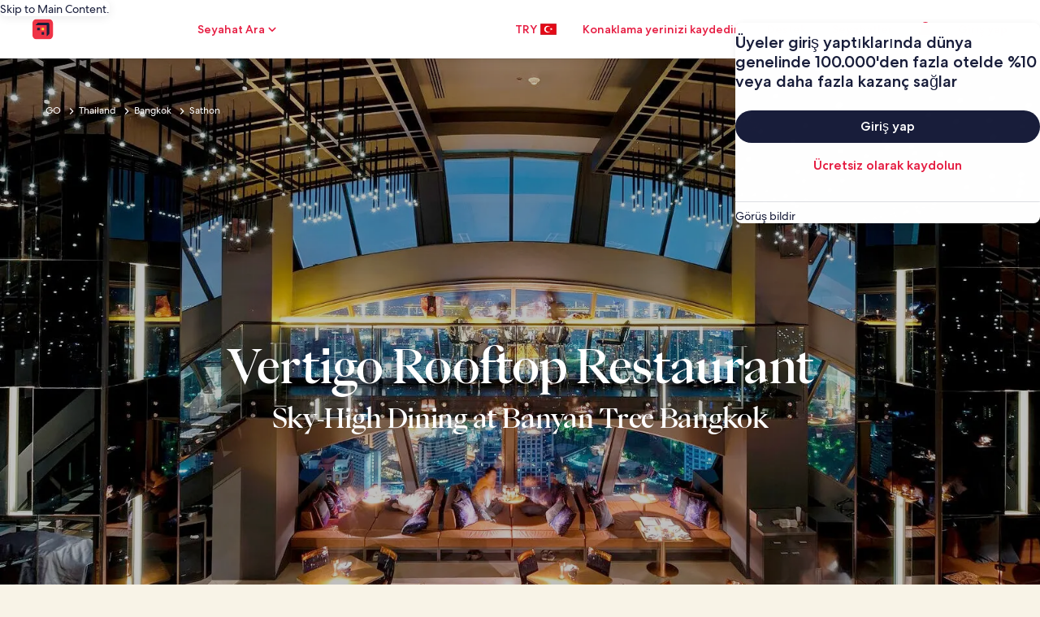

--- FILE ---
content_type: application/javascript
request_url: https://c.travel-assets.com/meso-cp-microsites-5/l10nBundle/tr_TR.90e29b1a983df52b88da.js
body_size: 21140
content:
/*! For license information please see tr_TR.90e29b1a983df52b88da.js.LICENSE.txt */
!function(){var r={1989:function(r,t,e){var n,a;!function(){"use strict";n=function(){var r=function(r,t){return r.replace(/{[0-9a-zA-Z-_. ]+}/g,(function(r){return r=r.replace(/^{([^}]*)}$/,"$1"),"string"==typeof(e=t[r])?e:"number"==typeof e?""+e:JSON.stringify(e);var e}))},t=function(t,e,n){var a;return e=t+(e?": "+r(e,n):""),(a=new Error(e)).code=t,function(){var r=arguments[0];[].slice.call(arguments,1).forEach((function(t){var e;for(e in t)r[e]=t[e]}))}(a,n),a},e=function(r,e,n,a){if(!n)throw t(r,e,a)},n=function(r,t){e("E_MISSING_PARAMETER","Missing required parameter `{name}`.",void 0!==r,{name:t})},a=function(r,t,n,a){e("E_INVALID_PAR_TYPE","Invalid `{name}` parameter ({value}). {expected} expected.",n,{expected:a,name:t,value:r})},u=function(r,t){a(r,t,void 0===r||"string"==typeof r,"a string")};function o(r){if(!(this instanceof o))return new o(r);n(r,"locale"),u(r,"locale"),this._locale=r}return o.locale=function(r){return u(r,"locale"),arguments.length&&(this._locale=r),this._locale},o._createError=t,o._formatMessage=r,o._regexpEscape=function(r){return r.replace(/([.*+?^=!:${}()|\[\]\/\\])/g,"\\$1")},o._runtimeKey=function(r,t,e,n){var a,u;return n=n||function(r){return JSON.stringify(r,(function(r,t){return t&&t.runtimeKey?t.runtimeKey:t}))}(e),u=r+t+n,(a=[].reduce.call(u,(function(r,t){return 0|(r<<5)-r+t.charCodeAt(0)}),0))>0?"a"+a:"b"+Math.abs(a)},o._stringPad=function(r,t,e){var n;for("string"!=typeof r&&(r=String(r)),n=r.length;n<t;n+=1)r=e?r+"0":"0"+r;return r},o._validateParameterPresence=n,o._validateParameterTypeString=u,o._validateParameterType=a,o},void 0===(a=n.call(t,e,t,r))||(r.exports=a)}()},2863:function(r,t,e){var n,a,u;!function(){"use strict";a=[e(1989),e(7338)],void 0===(u="function"==typeof(n=function(r){var t,e,n=r._createErrorUnsupportedFeature,a=r._looseMatching,u=r._regexpEscape,o=r._removeLiteralQuotes,i=r._runtimeKey,l=r._stringPad,c=r._validateParameterPresence,f=r._validateParameterType,p=r._validateParameterTypeString,s=function(r,t){f(r,t,void 0===r||r instanceof Date,"Date")},T=function(){function r(r,t,e){Object.defineProperty(r,t,{value:e})}function t(r,t){for(var e=0,n=r.getTime();e<t.length-1&&n>=t[e];)e++;return e}function e(r){var t=this.getTimezoneOffset(),e=r();this.original.setTime(new Date(this.getTime()));var n=this.getTimezoneOffset();return n-t&&this.original.setMinutes(this.original.getMinutes()+n-t),e}var n=function(t,n){if(r(this,"original",new Date(t.getTime())),r(this,"local",new Date(t.getTime())),r(this,"timeZoneData",n),r(this,"setWrap",e),!(n.untils&&n.offsets&&n.isdsts))throw new Error("Invalid IANA data");this.setTime(this.local.getTime()-60*this.getTimezoneOffset()*1e3)};return n.prototype.clone=function(){return new n(this.original,this.timeZoneData)},["getFullYear","getMonth","getDate","getDay","getHours","getMinutes","getSeconds","getMilliseconds"].forEach((function(r){var t="getUTC"+r.substr(3);n.prototype[r]=function(){return this.local[t]()}})),n.prototype.valueOf=n.prototype.getTime=function(){return this.local.getTime()+60*this.getTimezoneOffset()*1e3},n.prototype.getTimezoneOffset=function(){var r=t(this.original,this.timeZoneData.untils);return this.timeZoneData.offsets[r]},["setFullYear","setMonth","setDate","setHours","setMinutes","setSeconds","setMilliseconds"].forEach((function(r){var t="setUTC"+r.substr(3);n.prototype[r]=function(r){var e=this.local;return this.setWrap((function(){return e[t](r)}))}})),n.prototype.setTime=function(r){return this.local.setTime(r)},n.prototype.isDST=function(){var r=t(this.original,this.timeZoneData.untils);return Boolean(this.timeZoneData.isdsts[r])},n.prototype.inspect=function(){var r=t(this.original,this.timeZoneData.untils),e=this.timeZoneData.abbrs;return this.local.toISOString().replace(/Z$/,"")+" "+(e&&e[r]+" "||-1*this.getTimezoneOffset()+" ")+(this.isDST()?"(daylight savings)":"")},n.prototype.toDate=function(){return new Date(this.getTime())},["toISOString","toJSON","toUTCString"].forEach((function(r){n.prototype[r]=function(){return this.toDate()[r]()}})),n}(),m=function(r,t){return(r.getDay()-t+7)%7},R=function(r,t){switch(r=r instanceof T?r.clone():new Date(r.getTime()),t){case"year":r.setMonth(0);case"month":r.setDate(1);case"day":r.setHours(0);case"hour":r.setMinutes(0);case"minute":r.setSeconds(0);case"second":r.setMilliseconds(0)}return r},d=function(r){return Math.floor((t=R(r,"year"),(r.getTime()-t.getTime())/864e5));var t},b=(t={era:"G",year:"yY",quarter:"qQ",month:"ML",week:"wW",day:"dDF",weekday:"ecE",dayperiod:"a",hour:"hHkK",minute:"m",second:"sSA",zone:"zvVOxX"},e=function(r,t,e){return e.split("").forEach((function(e){r[e]=t})),r},e=e||function(r,t,e){return r[e]=t,r},Object.keys(t).reduce((function(r,n){return e(r,n,t[n])}),{})),G=/([a-z])\1*|'([^']|'')+'|''|./gi,y=function(r,t,e,n){var a,u=r.getTimezoneOffset();return a=Math.abs(u),n=n||{1:function(r){return l(r,1)},2:function(r){return l(r,2)}},t.split(";")[u>0?1:0].replace(":",e).replace(/HH?/,(function(r){return n[r.length](Math.floor(a/60))})).replace(/mm/,(function(){return n[2](Math.floor(a%60))})).replace(/ss/,(function(){return n[2](Math.floor(a%1*60))}))},k=["sun","mon","tue","wed","thu","fri","sat"],g=function(r,t,e){var n=[],a=e.timeSeparator;return e.timeZoneData&&(r=new T(r,e.timeZoneData())),e.pattern.replace(G,(function(u){var i,l,c,f=u.charAt(0),p=u.length;switch("j"===f&&(f=e.preferredTime),"Z"===f&&(p<4?(f="x",p=4):p<5?(f="O",p=4):(f="X",p=5)),"z"===f&&(r.isDST&&(c=r.isDST()?e.daylightTzName:e.standardTzName),c||(f="O",p<4&&(p=1))),f){case"G":c=e.eras[r.getFullYear()<0?0:1];break;case"y":c=r.getFullYear(),2===p&&(c=+(c=String(c)).substr(c.length-2));break;case"Y":(c=new Date(r.getTime())).setDate(c.getDate()+7-m(r,e.firstDay)-e.firstDay-e.minDays),c=c.getFullYear(),2===p&&(c=+(c=String(c)).substr(c.length-2));break;case"Q":case"q":c=Math.ceil((r.getMonth()+1)/3),p>2&&(c=e.quarters[f][p][c]);break;case"M":case"L":c=r.getMonth()+1,p>2&&(c=e.months[f][p][c]);break;case"w":c=m(R(r,"year"),e.firstDay),c=Math.ceil((d(r)+c)/7)-(7-c>=e.minDays?0:1);break;case"W":c=m(R(r,"month"),e.firstDay),c=Math.ceil((r.getDate()+c)/7)-(7-c>=e.minDays?0:1);break;case"d":c=r.getDate();break;case"D":c=d(r)+1;break;case"F":c=Math.floor(r.getDate()/7)+1;break;case"e":case"c":if(p<=2){c=m(r,e.firstDay)+1;break}case"E":c=k[r.getDay()],c=e.days[f][p][c];break;case"a":c=e.dayPeriods[r.getHours()<12?"am":"pm"];break;case"h":c=r.getHours()%12||12;break;case"H":c=r.getHours();break;case"K":c=r.getHours()%12;break;case"k":c=r.getHours()||24;break;case"m":c=r.getMinutes();break;case"s":c=r.getSeconds();break;case"S":c=Math.round(r.getMilliseconds()*Math.pow(10,p-3));break;case"A":c=Math.round(function(r){return r-R(r,"day")}(r)*Math.pow(10,p-3));break;case"z":break;case"v":if(e.genericTzName){c=e.genericTzName;break}case"V":if(e.timeZoneName){c=e.timeZoneName;break}"v"===u&&(p=1);case"O":0===r.getTimezoneOffset()?c=e.gmtZeroFormat:(p<4?(i=r.getTimezoneOffset(),i=e.hourFormat[i%60-i%1==0?0:1]):i=e.hourFormat,c=y(r,i,a,t),c=e.gmtFormat.replace(/\{0\}/,c));break;case"X":if(0===r.getTimezoneOffset()){c="Z";break}case"x":i=r.getTimezoneOffset(),1===p&&i%60-i%1!=0&&(p+=1),4!==p&&5!==p||i%1!=0||(p-=2),c=y(r,c=["+HH;-HH","+HHmm;-HHmm","+HH:mm;-HH:mm","+HHmmss;-HHmmss","+HH:mm:ss;-HH:mm:ss"][p-1],":");break;case":":c=a;break;case"'":c=o(u);break;default:c=u}"number"==typeof c&&(c=t[p](c)),"literal"===(l=b[f]||"literal")&&n.length&&"literal"===n[n.length-1].type?n[n.length-1].value+=c:n.push({type:l,value:c})})),n},h=function(r,t){var e=r.getDate();r.setDate(1),r.setMonth(t),function(r,t){var e=new Date(r.getFullYear(),r.getMonth()+1,0).getDate();r.setDate(t<1?1:t<e?t:e)}(r,e)},M=function(r,t,e){return r<t||r>e},w=function(r,t,e){var a,u,o,i,l,c,f,p,s,m,d=new Date,b=[];if(e.timeZoneData&&(d=new T(d,e.timeZoneData())),!t.length)return null;if(s=t.every((function(r){var t,s,T;if("literal"===r.type)return!0;switch(t=r.type.charAt(0),T=r.type.length,"j"===t&&(t=e.preferredTimeData),t){case"G":b.push(0),l=+r.value;break;case"y":if(s=r.value,2===T){if(M(s,0,99))return!1;(s+=100*Math.floor(d.getFullYear()/100))>d.getFullYear()+20&&(s-=100)}d.setFullYear(s),b.push(0);break;case"Y":throw n({feature:"year pattern `"+t+"`"});case"Q":case"q":break;case"M":case"L":if(s=T<=2?r.value:+r.value,M(s,1,12))return!1;i=s,b.push(1);break;case"w":case"W":break;case"d":u=r.value,b.push(2);break;case"D":o=r.value,b.push(2);break;case"F":case"e":case"c":case"E":break;case"a":a=r.value;break;case"h":if(s=r.value,M(s,1,12))return!1;c=f=!0,d.setHours(12===s?0:s),b.push(3);break;case"K":if(s=r.value,M(s,0,11))return!1;c=f=!0,d.setHours(s),b.push(3);break;case"k":if(s=r.value,M(s,1,24))return!1;c=!0,d.setHours(24===s?0:s),b.push(3);break;case"H":if(s=r.value,M(s,0,23))return!1;c=!0,d.setHours(s),b.push(3);break;case"m":if(s=r.value,M(s,0,59))return!1;d.setMinutes(s),b.push(4);break;case"s":if(s=r.value,M(s,0,59))return!1;d.setSeconds(s),b.push(5);break;case"A":d.setHours(0),d.setMinutes(0),d.setSeconds(0);case"S":s=Math.round(r.value*Math.pow(10,3-T)),d.setMilliseconds(s),b.push(6);break;case"z":case"Z":case"O":case"v":case"V":case"X":case"x":"number"==typeof r.value&&(p=r.value)}return!0})),!s)return null;if(c&&!(!a^f))return null;if(0===l&&d.setFullYear(-1*d.getFullYear()+1),void 0!==i&&h(d,i-1),void 0!==u){if(M(u,1,function(r){return new Date(r.getFullYear(),r.getMonth()+1,0).getDate()}(d)))return null;d.setDate(u)}else if(void 0!==o){if(M(o,1,(m=d.getFullYear(),1===new Date(m,1,29).getMonth()?366:365)))return null;d.setMonth(0),d.setDate(o)}return f&&"pm"===a&&d.setHours(d.getHours()+12),void 0!==p&&d.setMinutes(d.getMinutes()+p-d.getTimezoneOffset()),b=Math.max.apply(null,b),(d=R(d,["year","month","day","hour","minute","second","milliseconds"][b]))instanceof T&&(d=d.toDate()),d},v=function(r,t,e){var n,i,l=[],c=["abbreviated","wide","narrow"];return n=e.digitsRe,r=a(r),i=e.pattern.match(G).every((function(a){var i,f,p,s,T={};function m(t,e){var n,a,u=r.match(t);return e=e||function(r){return+r},!!u&&(a=u[1],u.length<6?(n=a?1:3,T.value=60*e(u[n])):u.length<10?(n=a?[1,3]:[5,7],T.value=60*e(u[n[0]])+e(u[n[1]])):(n=a?[1,3,5]:[7,9,11],T.value=60*e(u[n[0]])+e(u[n[1]])+e(u[n[2]])/60),a&&(T.value*=-1),!0)}function R(){if(1===f)return p=!0,s=n}function d(){if(1===f||2===f)return p=!0,s=new RegExp("^("+n.source+"){1,2}")}function b(){if(2===f)return p=!0,s=new RegExp("^("+n.source+"){2}")}function G(t){var n=e[t.join("/")];return n?(n.some((function(t){if(t[1].test(r))return T.value=t[0],s=t[1],!0})),null):null}switch(T.type=a,i=a.charAt(0),f=a.length,"Z"===i&&(f<4?(i="x",f=4):f<5?(i="O",f=4):(i="X",f=5)),"z"===i&&e.standardOrDaylightTzName&&(T.value=null,s=e.standardOrDaylightTzName),"v"===i&&(e.genericTzName?(T.value=null,s=e.genericTzName):(i="V",f=4)),"V"===i&&e.timeZoneName&&(T.value=2===f?e.timeZoneName:null,s=e.timeZoneNameRe),i){case"G":G(["gregorian/eras",f<=3?"eraAbbr":4===f?"eraNames":"eraNarrow"]);break;case"y":case"Y":p=!0,s=1===f?new RegExp("^("+n.source+")+"):2===f?new RegExp("^("+n.source+"){1,2}"):new RegExp("^("+n.source+"){"+f+",}");break;case"Q":case"q":R()||b()||G(["gregorian/quarters","Q"===i?"format":"stand-alone",c[f-3]]);break;case"M":case"L":d()||G(["gregorian/months","M"===i?"format":"stand-alone",c[f-3]]);break;case"D":f<=3&&(p=!0,s=new RegExp("^("+n.source+"){"+f+",3}"));break;case"W":case"F":R();break;case"e":case"c":if(f<=2){R()||b();break}case"E":6===f?G(["gregorian/days",["c"===i?"stand-alone":"format"],"short"])||G(["gregorian/days",["c"===i?"stand-alone":"format"],"abbreviated"]):G(["gregorian/days",["c"===i?"stand-alone":"format"],c[f<3?0:f-3]]);break;case"a":G(["gregorian/dayPeriods/format/wide"]);break;case"w":(function(){if(1===f)return p=!0,s=new RegExp("^("+n.source+"){1,2}")})()||b();break;case"d":case"h":case"H":case"K":case"k":case"j":case"m":case"s":d();break;case"S":p=!0,s=new RegExp("^("+n.source+"){"+f+"}");break;case"A":p=!0,s=new RegExp("^("+n.source+"){"+(f+5)+"}");break;case"v":case"V":case"z":if(s&&s.test(r))break;if("V"===i&&2===f)break;case"O":if(r===e["timeZoneNames/gmtZeroFormat"])T.value=0,s=e["timeZoneNames/gmtZeroFormatRe"];else if(!e["timeZoneNames/hourFormat"].some((function(r){if(m(r,t))return s=r,!0})))return null;break;case"X":if("Z"===r){T.value=0,s=/^Z/;break}case"x":if(!e.x.some((function(r){if(m(r))return s=r,!0})))return null;break;case"'":T.type="literal",s=new RegExp("^"+u(o(a)));break;default:T.type="literal",s=new RegExp("^"+u(a))}return!(!s||(r=r.replace(s,(function(r){return T.lexeme=r,p&&(T.value=t(r)),""})),!T.lexeme||p&&isNaN(T.value)||(l.push(T),0)))})),""!==r&&(i=!1),i?l:[]};function z(r){return void 0!==r.skeleton||void 0!==r.date||void 0!==r.time||void 0!==r.datetime||void 0!==r.raw}return r._dateFormat=g,r._dateFormatterFn=function(r){return function(t){return r(t).map((function(r){return r.value})).join("")}},r._dateParser=w,r._dateParserFn=function(r,t,e){return function(n){var a;return c(n,"value"),p(n,"value"),a=v(n,r,e),w(0,a,t)||null}},r._dateTokenizer=v,r._dateToPartsFormatterFn=function(r,t){return function(e){return c(e,"value"),s(e,"value"),g(e,r,t)}},r._validateParameterTypeDate=s,r.dateFormatter=r.prototype.dateFormatter=function(t){return z(t=t||{})||(t.skeleton="yMd"),r[i("dateFormatter",this._locale,[t])]},r.dateToPartsFormatter=r.prototype.dateToPartsFormatter=function(t){return z(t=t||{})||(t.skeleton="yMd"),r[i("dateToPartsFormatter",this._locale,[t])]},r.dateParser=r.prototype.dateParser=function(t){return z(t=t||{})||(t.skeleton="yMd"),r[i("dateParser",this._locale,[t])]},r.formatDate=r.prototype.formatDate=function(r,t){return c(r,"value"),s(r,"value"),this.dateFormatter(t)(r)},r.formatDateToParts=r.prototype.formatDateToParts=function(r,t){return c(r,"value"),s(r,"value"),this.dateToPartsFormatter(t)(r)},r.parseDate=r.prototype.parseDate=function(r,t){return c(r,"value"),p(r,"value"),this.dateParser(t)(r)},r})?n.apply(t,a):n)||(r.exports=u)}()},2310:function(r,t,e){var n,a,u;!function(){"use strict";a=[e(1989)],n=function(r){var t=r._runtimeKey,e=r._validateParameterType,n=function(r,t){var n;e(r,t,void 0===r||null!==(n=r)&&""+n=="[object Object]"||Array.isArray(r),"Array or Plain Object")};return r._messageFormatterFn=function(r){return function(t){return"number"!=typeof t&&"string"!=typeof t||(t=[].slice.call(arguments,0)),n(t,"variables"),r(t)}},r._messageFormat={number:function(r,t){if(isNaN(r))throw new Error("'"+r+"' isn't a number.");return r-(t||0)},plural:function(r,t,e,n,a){if({}.hasOwnProperty.call(n,r))return n[r]();t&&(r-=t);var u=e(r,a);return u in n?n[u]():n.other()},select:function(r,t){return{}.hasOwnProperty.call(t,r)?t[r]():t.other()}},r._validateParameterTypeMessageVariables=n,r.messageFormatter=r.prototype.messageFormatter=function(){return r[t("messageFormatter",this._locale,[].slice.call(arguments,0))]},r.formatMessage=r.prototype.formatMessage=function(r){return this.messageFormatter(r).apply({},[].slice.call(arguments,1))},r},void 0===(u=n.apply(t,a))||(r.exports=u)}()},7338:function(r,t,e){var n,a,u;!function(){"use strict";a=[e(1989)],void 0===(u="function"==typeof(n=function(r){var t=r._createError,e=(r._regexpEscape,r._runtimeKey),n=r._stringPad,a=r._validateParameterType,u=r._validateParameterPresence,o=r._validateParameterTypeString,i=function(r){return t("E_UNSUPPORTED","Unsupported {feature}.",{feature:r})},l=function(r,t){a(r,t,void 0===r||"number"==typeof r,"Number")},c=/^([^0]*)(0+)([^0]*)$/,f=function(r,t,e){var n;return n=Math.ceil(Math.log(Math.abs(r))/Math.log(10)),e(r,{exponent:n-=t})},p=function(r){return r[0]+r[r.length-1]!=="''"?r:"''"===r?"":r.replace(/''/g,"'").slice(1,-1)},s=function(r,t,e){var a,u,o,l,s,T,m,R,d,b,G,y,k,g,h,M,w,v,z,F,P,D,E;return t[1],T=t[2],s=t[3],o=t[4],m=t[5],l=t[6],h=t[7],G=t[8],M=t[9],g=t[15],u=t[16],R=t[17],v=t[18],d=t[19],a=t[20],isNaN(r)?R:(r<0?(y=t[12],b=t[13],w=t[14]):(y=t[11],b=t[0],w=t[10]),isFinite(r)?(-1!==y.indexOf("%")?r*=100:-1!==y.indexOf("‰")&&(r*=1e3),a&&(D=Math.abs(Math.floor(r)).toString().length-1,(D=Math.min(D,a.maxExponent))>=3&&(z=a[D]&&a[D].other),"0"===z?z=null:z&&(P=D-(z.split("0").length-1-1),r/=Math.pow(10,P))),r=isNaN(m*l)?function(r,t,e,a,u,o){return r=a?u(r,o||{exponent:-a}):u(r),r=String(r),a&&/e-/.test(r)&&(r=(+r).toFixed(a).replace(/0+$/,"").replace(/\.$/,"")),e&&((r=r.split("."))[1]=n(r[1]||"",e,!0),r=r.join(".")),t&&((r=r.split("."))[0]=n(r[0],t),r=r.join(".")),r}(r,T,s,o,g,h):function(r,t,e,a){var u,o;if(t>e&&(e=t),r=(+(r=+(u=f(r,t,a))==+(o=f(r,e,a))?u:o)).toString(10),/e/.test(r))throw i({feature:"integers out of (1e21, 1e-7)"});return t-r.replace(/^0+|\./g,"").length>0&&((r=r.split("."))[1]=n(r[1]||"",t-r[0].replace(/^0+/,"").length,!0),r=r.join(".")),r}(r,m,l,g),a&&z&&(E=e?e(+r):"other",b+=(F=(z=a[D][E]||z).match(c))[1],w=F[3]+w),r=r.replace(/^-/,""),G&&(r=function(r,t,e){var n,a=t,u="",o=!!e;for(n=(r=String(r).split("."))[0].length;n>a;)u=r[0].slice(n-a,n)+(u.length?",":"")+u,n-=a,o&&(a=e,o=!1);return r[0]=r[0].slice(0,n)+(u.length?",":"")+u,r.join(".")}(r,G,M)),k=b,k+=r,(k+=w).replace(/('([^']|'')+'|'')|./g,(function(r,t){return t?p(t):(r=r.replace(/[.,\-+E%\u2030]/,(function(r){return v[r]})),d&&(r=r.replace(/[0-9]/,(function(r){return d[+r]}))),r)}))):b+u+w)},T=/[\xAD\u0600-\u0605\u061C\u06DD\u070F\u180E\u200B-\u200F\u202A-\u202E\u2060-\u2064\u2066-\u206F\uFEFF\uFFF9-\uFFFB]|\uD804\uDCBD|\uD82F[\uDCA0-\uDCA3]|\uD834[\uDD73-\uDD7A]|\uDB40[\uDC01\uDC20-\uDC7F]/g,m=/[\-\u058A\u05BE\u1400\u1806\u2010-\u2015\u2E17\u2E1A\u2E3A\u2E3B\u2E40\u301C\u3030\u30A0\uFE31\uFE32\uFE58\uFE63\uFF0D\u2212]/g,R=/[ \xA0\u1680\u2000-\u200A\u202F\u205F\u3000]/g,d=function(r){return r.replace(T,"").replace(m,"-").replace(R," ")},b=function(r,t){var e,n,a,u,o,i,l,c,f;return e=[["nan"],["prefix","infinity","suffix"],["prefix","number","suffix"],["negativePrefix","infinity","negativeSuffix"],["negativePrefix","number","negativeSuffix"]],a=t[0],n=t[1]||{},f=t[2],!function(r,t){return t.some((function(t){var e=r;return t.every((function(r){return null!==e.match(f[r])&&(e=e.replace(f[r],function(r){return function(t){switch(t=t.split("").map((function(r){return a[r]||n[r]||r})).join(""),r){case"infinity":o=1/0;break;case"nan":o=NaN;break;case"number":t=t.replace(/,/g,""),o=+t;break;case"prefix":case"negativePrefix":i=t;break;case"suffix":c=t;break;case"negativeSuffix":c=t,u=!0;break;default:throw new Error("Internal error")}return""}}(r)),!0)}))&&!e.length}))}(r=d(r),e)||isNaN(o)?NaN:(-1!==(l=""+i+c).indexOf("%")?o/=100:-1!==l.indexOf("‰")&&(o/=1e3),u&&(o*=-1),o)},G=function(r){return isNaN(r)?NaN:Math[r<0?"ceil":"floor"](r)};return r._createErrorUnsupportedFeature=i,r._looseMatching=d,r._numberFormat=s,r._numberFormatterFn=function(r,t){return function(e){return u(e,"value"),l(e,"value"),s(e,r,t)}},r._numberParse=b,r._numberParserFn=function(r){return function(t){return u(t,"value"),o(t,"value"),b(t,r)}},r._numberRound=function(r){return r="truncate"===(r=r||"round")?G:Math[r],function(t,e){var n,a;if(t=+t,isNaN(t))return NaN;if("object"==typeof e&&e.exponent){if(a=1,0==(n=+e.exponent))return r(t);if("number"!=typeof n||n%1!=0)return NaN}else{if(1===(a=+e||1))return r(t);if(isNaN(a))return NaN;n=+(a=a.toExponential().split("e"))[1],a=+a[0]}return(t=t.toString().split("e"))[0]=+t[0]/a,t[1]=t[1]?+t[1]-n:-n,(t=(t=r(+(t[0]+"e"+t[1]))).toString().split("e"))[0]=+t[0]*a,t[1]=t[1]?+t[1]+n:n,+(t[0]+"e"+t[1])}},r._removeLiteralQuotes=p,r._validateParameterPresence=u,r._validateParameterTypeNumber=l,r._validateParameterTypeString=o,r.numberFormatter=r.prototype.numberFormatter=function(t){return t=t||{},function(t){return r[t].runtimeKey=t,r[t]}(e("numberFormatter",this._locale,[t]))},r.numberParser=r.prototype.numberParser=function(t){return t=t||{},r[e("numberParser",this._locale,[t])]},r.formatNumber=r.prototype.formatNumber=function(r,t){return u(r,"value"),l(r,"value"),this.numberFormatter(t)(r)},r.parseNumber=r.prototype.parseNumber=function(r,t){return u(r,"value"),o(r,"value"),this.numberParser(t)(r)},r})?n.apply(t,a):n)||(r.exports=u)}()},6698:function(r,t,e){var n,a,u;!function(){"use strict";a=[e(1989)],void 0===(u="function"==typeof(n=function(r){var t=r._runtimeKey,e=r._validateParameterPresence,n=r._validateParameterType,a=function(r,t){n(r,t,void 0===r||"number"==typeof r,"Number")};return r._pluralGeneratorFn=function(r){return function(t){return e(t,"value"),a(t,"value"),r(t)}},r._validateParameterTypeNumber=a,r.plural=r.prototype.plural=function(r,t){return e(r,"value"),a(r,"value"),this.pluralGenerator(t)(r)},r.pluralGenerator=r.prototype.pluralGenerator=function(e){return e=e||{},r[t("pluralGenerator",this._locale,[e])]},r})?n.apply(t,a):n)||(r.exports=u)}()},5362:function(r,t,e){var n=e(1989);e(7338),e(6698),e(2310),e(2863),n._validateParameterTypeNumber,n._validateParameterPresence;var a,u,o,i=n._numberRound,l=(n._numberFormat,n._numberFormatterFn),c=(n._validateParameterTypeString,n._numberParse,n._numberParserFn),f=n._pluralGeneratorFn,p=(n._validateParameterTypeMessageVariables,n._messageFormat),s=n._messageFormatterFn,T=(n._validateParameterTypeDate,n._dateToPartsFormat,n._dateToPartsFormatterFn),m=(n._dateFormat,n._dateFormatterFn),R=(n._dateTokenizer,n._dateParse,n._dateParserFn);n.b701584598=l(["",,2,0,0,,,,,,"","00","-00","-","",i(),"∞","NaN",{".":",",",":".","%":"%","+":"+","-":"-",E:"E","‰":"‰"}]),n.a97649450=l(["",,4,0,0,,,,,,"","0000","-0000","-","",i(),"∞","NaN",{".":",",",":".","%":"%","+":"+","-":"-",E:"E","‰":"‰"}]),n.b853926422=l(["",,1,0,0,,,,,,"","0","-0","-","",i(),"∞","NaN",{".":",",",":".","%":"%","+":"+","-":"-",E:"E","‰":"‰"}]),n.a181209969=c([{",":".",".":",","%":"%","+":"+","-":"-",E:"E","‰":"‰"},,{infinity:/^∞/,nan:/^NaN/,negativePrefix:/^-/,negativeSuffix:/^/,number:/^\d+/,prefix:/^/,suffix:/^/}]),n.b11573794=f((function(r){return 1==r?"one":"other"})),n.a581194261=s((function(r){return"Seyahat: Tatiller, Ucuz Uçuşlar, Havayolu Şirketi Biletleri ve Uçak Bileti Ücretleri"}),n("tr-TR").pluralGenerator({})),n.b419286653=s((function(r){return"Puanlar uygulandı"}),n("tr-TR").pluralGenerator({})),n.b1341936474=s((function(r){return"Puanlar kaldırıldı"}),n("tr-TR").pluralGenerator({})),n.b246882454=s((function(r){return"İletişim kutusunu kapat"}),n("tr-TR").pluralGenerator({})),n.a802559661=s((function(r){return"Varış noktası"}),n("tr-TR").pluralGenerator({})),n.a1327621997=s((function(r){return"Giriş"}),n("tr-TR").pluralGenerator({})),n.a375262334=s((function(r){return"Çıkış"}),n("tr-TR").pluralGenerator({})),n.b1378711957=s((function(r){return"Tarih seçin"}),n("tr-TR").pluralGenerator({})),n.b1001562069=s((function(r){return"Misafirler"}),n("tr-TR").pluralGenerator({})),n.a462936507=s((function(r){return"Ara"}),n("tr-TR").pluralGenerator({})),n.a407695685=s((function(r){return r[0]+" hakkında daha fazla bilgi"}),n("tr-TR").pluralGenerator({})),n.b1529606046=s((function(r){return r[0]+" yeni sekmede açılır, devam etmek için ilk sekmeye dönün"}),n("tr-TR").pluralGenerator({})),n.b1142780739=s((function(r){return"Arama sonuçları"}),n("tr-TR").pluralGenerator({})),n.a1142378418=s((function(r){return"Lütfen tatil noktası seçin"}),n("tr-TR").pluralGenerator({})),n.a54528884=s((function(r){return"Lütfen geçerli bir giriş tarihi seçin"}),n("tr-TR").pluralGenerator({})),n.a1358967755=s((function(r){return"Seyahatiniz için tarih seçin"}),n("tr-TR").pluralGenerator({})),n.a1825306865=s((function(r){return"Çıkış tarihi, giriş tarihinden sonra olmalıdır"}),n("tr-TR").pluralGenerator({})),n.a400027449=s((function(r){return"Çıkış tarihi, giriş tarihinden en fazla 28 gün sonra olmalıdır"}),n("tr-TR").pluralGenerator({})),n.a194549123=s((function(r){return"Lütfen geçerli bir çıkış tarihi seçin"}),n("tr-TR").pluralGenerator({})),n.a705729649=s((function(r){return"Lütfen misafir sayısı seçin"}),n("tr-TR").pluralGenerator({})),n.b1800440326=s((function(r){return"Seyahat eden çocuğun yaşını belirtin"}),n("tr-TR").pluralGenerator({})),n.a2060916938=s((function(r){return"Seyahat eden çocukların yaşını belirtin"}),n("tr-TR").pluralGenerator({})),n.a1595632616=s((function(r){return"Konaklama tarihleri, seyahat tarihlerine denk gelmelidir"}),n("tr-TR").pluralGenerator({})),n.a1041126861=s((function(r){return"Seçin"}),n("tr-TR").pluralGenerator({})),n.b146559585=s((a=p.number,u=p.plural,o={"tr-TR":n("tr-TR").pluralGenerator()},function(r){return u(r[0],0,o["tr-TR"],{zero:function(){return a(r[0])+" oda"},one:function(){return a(r[0])+" oda"},two:function(){return a(r[0])+" oda"},few:function(){return a(r[0])+" oda"},many:function(){return a(r[0])+" oda"},other:function(){return a(r[0])+" oda"}})+", "+u(r[1],0,o["tr-TR"],{zero:function(){return a(r[1])+" misafir"},one:function(){return a(r[1])+" misafir"},two:function(){return a(r[1])+" misafir"},few:function(){return a(r[1])+" misafir"},many:function(){return a(r[1])+" misafir"},other:function(){return a(r[1])+" misafir"}})}),n("tr-TR").pluralGenerator({})),n.b1772041487=s(function(r,t,e){return function(n){return t(n[1],0,e["tr-TR"],{zero:function(){return r(n[1])+" misafir"},one:function(){return r(n[1])+" misafir"},two:function(){return r(n[1])+" misafir"},few:function(){return r(n[1])+" misafir"},many:function(){return r(n[1])+" misafir"},other:function(){return r(n[1])+" misafir"}})}}(p.number,p.plural,{"tr-TR":n("tr-TR").pluralGenerator()}),n("tr-TR").pluralGenerator({})),n.a975120397=s(function(r,t,e){return function(n){return t(n[1],0,e["tr-TR"],{zero:function(){return r(n[1])+" misafir"},one:function(){return r(n[1])+" misafir"},two:function(){return r(n[1])+" misafir"},few:function(){return r(n[1])+" misafir"},many:function(){return r(n[1])+" misafir"},other:function(){return r(n[1])+" misafir"}})+", evcil hayvan"}}(p.number,p.plural,{"tr-TR":n("tr-TR").pluralGenerator()}),n("tr-TR").pluralGenerator({})),n.a845235500=s((function(r){return"Misafirler"}),n("tr-TR").pluralGenerator({})),n.a1953304992=s((function(r){return"Oda "+r[0]+" eklendi. Aşağıdan misafir bilgilerini düzenleyin."}),n("tr-TR").pluralGenerator({})),n.b706370112=s((function(r){return"Oda kaldırıldı. Aşağıdan oda "+r[0]+" misafir bilgilerini düzenleyin."}),n("tr-TR").pluralGenerator({})),n.b2018283236=s((function(r){return"İptal edin, Misafir Seçicisi aracını değişiklikleri kaydetmeden kapatın. Dilerseniz aşağıdan misafir bilgilerini düzenleyebilirsiniz."}),n("tr-TR").pluralGenerator({})),n.a725404124=s((function(r){return"Tamam"}),n("tr-TR").pluralGenerator({})),n.b1579042332=s((function(r){return"Değişiklikleri kaydedin ve Misafir Seçicisi aracını kapatın."}),n("tr-TR").pluralGenerator({})),n.a1499111560=s((function(r){return"Başka bir oda ekle"}),n("tr-TR").pluralGenerator({})),n.a1956876761=s((function(r){return"Odayı sil"}),n("tr-TR").pluralGenerator({})),n.b897959071=s((function(r){return r[1]+" odadan "+r[0]+" tanesini sil"}),n("tr-TR").pluralGenerator({})),n.b2047482015=s((function(r){return r[0]+". çocuğun yaşı"}),n("tr-TR").pluralGenerator({})),n.a603124231=s((function(r){return"Oda "+r[0]}),n("tr-TR").pluralGenerator({})),n.a217486950=s((function(r){return"Oda "+r[0]+" / "+r[1]}),n("tr-TR").pluralGenerator({})),n.b1542187944=s((function(r){return r[1]+" yaşındaki "+r[0]+". çocuk güncellendi."}),n("tr-TR").pluralGenerator({})),n.a406742142=s((function(r){return"1 yaşından küçük"}),n("tr-TR").pluralGenerator({})),n.a1779038352=s((function(r){return"Çocuk Sayısı"}),n("tr-TR").pluralGenerator({})),n.b1023089223=s((function(r){return"(0 ila 17 yaş)"}),n("tr-TR").pluralGenerator({})),n.a1038329786=s(function(r,t,e){return function(n){return t(n[0],0,e["tr-TR"],{zero:function(){return r(n[0])+" Yetişkin"},one:function(){return r(n[0])+" Yetişkin"},two:function(){return r(n[0])+" Yetişkin"},few:function(){return r(n[0])+" Yetişkin"},many:function(){return r(n[0])+" Yetişkin"},other:function(){return r(n[0])+" Yetişkin"}})}}(p.number,p.plural,{"tr-TR":n("tr-TR").pluralGenerator()}),n("tr-TR").pluralGenerator({})),n.b1821229888=s(function(r,t,e){return function(n){return t(n[0],0,e["tr-TR"],{zero:function(){return r(n[0])+" Çocuk"},one:function(){return r(n[0])+" Çocuk"},two:function(){return r(n[0])+" Çocuk"},few:function(){return r(n[0])+" Çocuk"},many:function(){return r(n[0])+" Çocuk"},other:function(){return r(n[0])+" Çocuk"}})}}(p.number,p.plural,{"tr-TR":n("tr-TR").pluralGenerator()}),n("tr-TR").pluralGenerator({})),n.b1449839210=s((function(r){return"Yetişkin Sayısı"}),n("tr-TR").pluralGenerator({})),n.b670978286=s((function(r){return"Oda "+r[0]+" için çocuk sayısını azaltın"}),n("tr-TR").pluralGenerator({})),n.a1068278936=s((function(r){return"Oda "+r[0]+" için yetişkin sayısını azaltın"}),n("tr-TR").pluralGenerator({})),n.a95239406=s((function(r){return"Oda "+r[0]+" için çocuk sayısını artırın"}),n("tr-TR").pluralGenerator({})),n.b1554384524=s((function(r){return"Oda "+r[0]+" için yetişkin sayısını artırın"}),n("tr-TR").pluralGenerator({})),n.b2102756512=s((function(r){return"Evcil hayvan"}),n("tr-TR").pluralGenerator({})),n.b858709764=s((function(r){return"Evcil hayvan dâhil mi?"}),n("tr-TR").pluralGenerator({})),n.b1474041232=s((function(r){return"Evet"}),n("tr-TR").pluralGenerator({})),n.a1709043490=s((function(r){return"Hayır"}),n("tr-TR").pluralGenerator({})),n.b217326612=s((function(r){return r[0]+" listelerinize eklendi"}),n("tr-TR").pluralGenerator({})),n.a1454805018=s((function(r){return"Yeni bir pencerede açılır"}),n("tr-TR").pluralGenerator({})),n.b2146157435=s((function(r){return"Misafir yorumları"}),n("tr-TR").pluralGenerator({})),n.a740620003=s((function(r){return"İptal edip otel detaylarına geri dönün."}),n("tr-TR").pluralGenerator({})),n.b1516958891=s((function(r){return"Müsaitliği kontrol et"}),n("tr-TR").pluralGenerator({})),n.a1438882432=s((function(r){return"Fiyatları kontrol et"}),n("tr-TR").pluralGenerator({})),n.b1847502642=s((function(r){return"Aramayı Değiştir"}),n("tr-TR").pluralGenerator({})),n.a128798671=s((function(r){return"Daha geç bir giriş tarihi seçin"}),n("tr-TR").pluralGenerator({})),n.a1183232043=s((function(r){return"Daha erken bir giriş tarihi seçin"}),n("tr-TR").pluralGenerator({})),n.a153042416=s((function(r){return"Daha geç bir çıkış tarihi seçin"}),n("tr-TR").pluralGenerator({})),n.a1207475788=s((function(r){return"Daha erken bir çıkış tarihi seçin"}),n("tr-TR").pluralGenerator({})),n.a1160022714=s((function(r){return"Eski fiyat: "+r[0]}),n("tr-TR").pluralGenerator({})),n.a1534944244=s((function(r){return"Fiyat: "+r[0]}),n("tr-TR").pluralGenerator({})),n.a1289377817=s((function(r){return"Şu anki fiyat: "+r[0]}),n("tr-TR").pluralGenerator({})),n.b132996569=s((function(r){return r[0]+" olan fiyat artık "+r[1]}),n("tr-TR").pluralGenerator({})),n.a166036832=s((function(r){return"gecelik"}),n("tr-TR").pluralGenerator({})),n.a603141968=s((function(r){return"İptal edip otel detaylarına geri dönün."}),n("tr-TR").pluralGenerator({})),n.b155099352=s((function(r){return"Daha çok detay"}),n("tr-TR").pluralGenerator({})),n.b50585038=s((function(r){return"Kapatıp otel detaylarına geri dönün."}),n("tr-TR").pluralGenerator({})),n.a1580452444=s((function(r){return"Bir sorun oluştu."}),n("tr-TR").pluralGenerator({})),n.a938573974=s((function(r){return"Yeni bir arama deneyin."}),n("tr-TR").pluralGenerator({})),n.b1878674146=s((function(r){return"Seçenekleri görün ve rezervasyon yapın"}),n("tr-TR").pluralGenerator({})),n.b1051229164=s((function(r){return"Devam et"}),n("tr-TR").pluralGenerator({})),n.a529799247=s((function(r){return"Bunlar da ilginizi çekebilir"}),n("tr-TR").pluralGenerator({})),n.b501054766=s((function(r){return"Gördüğünüz fiyat, ödeyeceğiniz fiyattır"}),n("tr-TR").pluralGenerator({})),n.a1428669613=s((function(r){return"Toplam fiyata tüm vergi ve ücretler dâhildir"}),n("tr-TR").pluralGenerator({})),n.b505466238=s((function(r){return"Filtreleri Kapat"}),n("tr-TR").pluralGenerator({})),n.b1540625910=s((function(r){return"Sırala ve Filtrele"}),n("tr-TR").pluralGenerator({})),n.a998995476=s((function(r){return"Tamam"}),n("tr-TR").pluralGenerator({})),n.a1864323607=s((function(r){return"Temizle"}),n("tr-TR").pluralGenerator({})),n.b1247049042=s((function(r){return"Uygula'yı tıklayın veya filtreleri kapatmak için geri gidin"}),n("tr-TR").pluralGenerator({})),n.b483522256=s((function(r){return"Minimum fiyat"}),n("tr-TR").pluralGenerator({})),n.b1362679870=s((function(r){return"Maksimum fiyat"}),n("tr-TR").pluralGenerator({})),n.a1483650169=s((function(r){return"Yıldız Derecelendirmesi"}),n("tr-TR").pluralGenerator({})),n.b761901240=s((function(r){return"Sıralama ölçütü:"}),n("tr-TR").pluralGenerator({})),n.a801746519=s((function(r){return"Filtreleme ölçütü:"}),n("tr-TR").pluralGenerator({})),n.a1896395031=s((function(r){return"Otel aramasına dön"}),n("tr-TR").pluralGenerator({})),n.a672251277=s((function(r){return"Binlerce konaklama yeri aranıyor"}),n("tr-TR").pluralGenerator({})),n.a758317624=s((function(r){return"Binlerce paket fırsatı aranıyor"}),n("tr-TR").pluralGenerator({})),n.a1229761888=s((function(r){return"Size en iyi fırsatları sunmak için en iyi araç kiralama şirketlerinin fiyatlarını karşılaştırıyoruz"}),n("tr-TR").pluralGenerator({})),n.b222754209=s((function(r){return"Size en iyi kiralık otoları bulmak için vites yükseltiyoruz"}),n("tr-TR").pluralGenerator({})),n.a1979812348=s(function(r,t,e){return function(n){return t(n[0],0,e["tr-TR"],{zero:function(){return r(n[0])+" filtre"},one:function(){return r(n[0])+" filtre"},two:function(){return r(n[0])+" filtre"},few:function(){return r(n[0])+" filtre"},many:function(){return r(n[0])+" filtre"},other:function(){return r(n[0])+" filtre"}})+" uygulandı"}}(p.number,p.plural,{"tr-TR":n("tr-TR").pluralGenerator()}),n("tr-TR").pluralGenerator({})),n.a1198791292=s((function(r){return"Sırala ve Filtrele"}),n("tr-TR").pluralGenerator({})),n.a1594409936=s((function(r){return"Filtrele"}),n("tr-TR").pluralGenerator({})),n.b505591267=s((function(r){return"Haritada göster"}),n("tr-TR").pluralGenerator({})),n.b502808545=s((function(r){return"Haritaya geç"}),n("tr-TR").pluralGenerator({})),n.b903499718=s((function(r){return"sonuçlar yükleniyor"}),n("tr-TR").pluralGenerator({})),n.b688987429=s((function(r){return"sonuçlar güncellendi"}),n("tr-TR").pluralGenerator({})),n.a336604203=s((function(r){return"sonuçlar alınırken hata oluştu"}),n("tr-TR").pluralGenerator({})),n.b1793441577=s((function(r){return"sonuçlar boş"}),n("tr-TR").pluralGenerator({})),n.a2094125909=s((function(r){return"Otel ara"}),n("tr-TR").pluralGenerator({})),n.b1450593828=s((function(r){return"Kapat"}),n("tr-TR").pluralGenerator({})),n.b1822394703=s((function(r){return"Bunun yerine bu tarihleri deneyin"}),n("tr-TR").pluralGenerator({})),n.b862981451=s((function(r){return"Daha fazla tarih göster"}),n("tr-TR").pluralGenerator({})),n.b900802567=s((function(r){return"Daha az tarih göster"}),n("tr-TR").pluralGenerator({})),n.a851499998=s((function(r){return"Özel karşılama görevlisi"}),n("tr-TR").pluralGenerator({})),n.a691777490=s((function(r){return"Profesyonel karşılama görevlisi"}),n("tr-TR").pluralGenerator({})),n.a44084982=s((function(r){return r[0]+" Otel Arama Sonuçları"}),n("tr-TR").pluralGenerator({})),n.b1083811302=s((function(r){return r[0]+" için Kiralık Tatil Evi Arama Sonuçları"}),n("tr-TR").pluralGenerator({})),n.a1506647127=s((function(r){return"Geçersiz Otel Arama Sonuçları"}),n("tr-TR").pluralGenerator({})),n.a1225022379=s((function(r){return"Daha Fazla Göster"}),n("tr-TR").pluralGenerator({})),n.a1405391247=s((function(r){return"Özür dileriz, herhangi bir sonuç bulamadık. Aramanızı ayarlamayı deneyin."}),n("tr-TR").pluralGenerator({})),n.b251657305=s((function(r){return"Seçilen filtre"}),n("tr-TR").pluralGenerator({})),n.a2095382345=s((function(r){return"Seçilen filtreler"}),n("tr-TR").pluralGenerator({})),n.a2105286089=s((function(r){return"Tatil noktası eksik"}),n("tr-TR").pluralGenerator({})),n.a244787285=s((function(r){return r[0]+"-"+r[1]}),n("tr-TR").pluralGenerator({})),n.b756158347=s((function(r){return"Tüm filtreleri kaldır"}),n("tr-TR").pluralGenerator({})),n.a1608909364=s(function(r,t,e){return function(n){return t(n[0],0,e["tr-TR"],{zero:function(){return r(n[0])+" misafir"},one:function(){return r(n[0])+" misafir"},two:function(){return r(n[0])+" misafir"},few:function(){return r(n[0])+" misafir"},many:function(){return r(n[0])+" misafir"},other:function(){return r(n[0])+" misafir"}})}}(p.number,p.plural,{"tr-TR":n("tr-TR").pluralGenerator()}),n("tr-TR").pluralGenerator({})),n.a142805964=s((function(r){return"Özür dileriz, kendi tarafımızda bir sorun yaşıyoruz"}),n("tr-TR").pluralGenerator({})),n.b10670937=s((function(r){return"Tekrar deneyin"}),n("tr-TR").pluralGenerator({})),n.b86405711=s((function(r){return r[0]+" konaklama yerini listelerinize kaydedin"}),n("tr-TR").pluralGenerator({})),n.a1257130535=s((function(r){return r[0]+" konaklama yerini listelerinizden kaldırın"}),n("tr-TR").pluralGenerator({})),n.a243181553=s((function(r){return"Bir sonraki konaklamanız için detaylar"}),n("tr-TR").pluralGenerator({})),n.a1932946278=s((function(r){return"Bu bölgede ara"}),n("tr-TR").pluralGenerator({})),n.a326530572=s((function(r){return"Özür dileriz, bir sorun oluştu. Lütfen aramanızı tekrar deneyin."}),n("tr-TR").pluralGenerator({})),n.b1157408475=s((function(r){return"Haritayı Kapat"}),n("tr-TR").pluralGenerator({})),n.a1940583765=s((function(r){return"Haritayı genişlet"}),n("tr-TR").pluralGenerator({})),n.a1346496448=s((function(r){return"Arama sonuçları haritasını genişlet"}),n("tr-TR").pluralGenerator({})),n.b1488836510=s((function(r){return"Listeyi göster"}),n("tr-TR").pluralGenerator({})),n.b2082923827=s((function(r){return"Listeyi göstermek için arama sonuçları haritasını daralt"}),n("tr-TR").pluralGenerator({})),n.a1073482657=s((function(r){return"Konaklama yeri içeriği yükleniyor"}),n("tr-TR").pluralGenerator({})),n.b1873487395=s(function(r,t,e){return function(n){return n[1]+" başlangıç fiyatı ile\n"+t(n[0],0,e["tr-TR"],{zero:function(){return r(n[0])+" konaklama yeri"},one:function(){return r(n[0])+" konaklama yeri"},two:function(){return r(n[0])+" konaklama yeri"},few:function(){return r(n[0])+" konaklama yeri"},many:function(){return r(n[0])+" konaklama yeri"},other:function(){return r(n[0])+" konaklama yeri"}})}}(p.number,p.plural,{"tr-TR":n("tr-TR").pluralGenerator()}),n("tr-TR").pluralGenerator({})),n.a450054458=s(function(r,t,e){return function(n){return t(n[0],0,e["tr-TR"],{zero:function(){return r(n[0])+" konaklama yeri"},one:function(){return r(n[0])+" konaklama yeri"},two:function(){return r(n[0])+" konaklama yeri"},few:function(){return r(n[0])+" konaklama yeri"},many:function(){return r(n[0])+" konaklama yeri"},other:function(){return r(n[0])+" konaklama yeri"}})}}(p.number,p.plural,{"tr-TR":n("tr-TR").pluralGenerator()}),n("tr-TR").pluralGenerator({})),n.a1587843245=s((function(r){return"Daha fazla göster"}),n("tr-TR").pluralGenerator({})),n.b862783936=s((function(r){return"Daha az göster"}),n("tr-TR").pluralGenerator({})),n.b1082860590=s((function(r){return"Özür dileriz, bizim tarafımızda bir sorun oluştu"}),n("tr-TR").pluralGenerator({})),n.b2024884450=s((function(r){return"Sonraki Öğe"}),n("tr-TR").pluralGenerator({})),n.a1611648418=s((function(r){return"Önceki Öğe"}),n("tr-TR").pluralGenerator({})),n.a1420850885=s((function(r){return"Ödeme yap"}),n("tr-TR").pluralGenerator({})),n.b1377178650=s(function(r,t,e){return function(n){return"Seyahatiniz ("+t(n[0],0,e["tr-TR"],{zero:function(){return r(n[0])+" oda"},one:function(){return r(n[0])+" oda"},two:function(){return r(n[0])+" oda"},few:function(){return r(n[0])+" oda"},many:function(){return r(n[0])+" oda"},other:function(){return r(n[0])+" oda"}})+")"}}(p.number,p.plural,{"tr-TR":n("tr-TR").pluralGenerator()}),n("tr-TR").pluralGenerator({})),n.b2136881615=s(function(r,t,e){return function(n){return"Seyahatiniz ("+t(n[0],0,e["tr-TR"],{zero:function(){return r(n[0])+" konaklama"},one:function(){return r(n[0])+" konaklama"},two:function(){return r(n[0])+" konaklama"},few:function(){return r(n[0])+" konaklama"},many:function(){return r(n[0])+" konaklama"},other:function(){return r(n[0])+" konaklama"}})+")"}}(p.number,p.plural,{"tr-TR":n("tr-TR").pluralGenerator()}),n("tr-TR").pluralGenerator({})),n.a1109354411=s((function(r){return"Bir sonraki odanızı seçin"}),n("tr-TR").pluralGenerator({})),n.b406167480=s((function(r){return"Artık müsait değil"}),n("tr-TR").pluralGenerator({})),n.b947514196=s((function(r){return"Seyahatinizdeki bazı konaklama yerleri artık müsait değil. Yine de ödeme sayfasına gitmek istiyor musunuz?"}),n("tr-TR").pluralGenerator({})),n.b1544377101=s((function(r){return"oda başına"}),n("tr-TR").pluralGenerator({})),n.b2005754363=s(function(r,t,e){return function(n){return t(n[0],0,e["tr-TR"],{zero:function(){return r(n[0])+" misafir"},one:function(){return r(n[0])+" misafir"},two:function(){return r(n[0])+" misafir"},few:function(){return r(n[0])+" misafir"},many:function(){return r(n[0])+" misafir"},other:function(){return r(n[0])+" misafir"}})}}(p.number,p.plural,{"tr-TR":n("tr-TR").pluralGenerator()}),n("tr-TR").pluralGenerator({})),n.a1355829279=s(function(r,t,e){return function(n){return t(n[0],0,e["tr-TR"],{zero:function(){return r(n[0])+" oda"},one:function(){return r(n[0])+" oda"},two:function(){return r(n[0])+" oda"},few:function(){return r(n[0])+" oda"},many:function(){return r(n[0])+" oda"},other:function(){return r(n[0])+" oda"}})+", "+t(n[1],0,e["tr-TR"],{zero:function(){return r(n[1])+" misafir"},one:function(){return r(n[1])+" misafir"},two:function(){return r(n[1])+" misafir"},few:function(){return r(n[1])+" misafir"},many:function(){return r(n[1])+" misafir"},other:function(){return r(n[1])+" misafir"}})}}(p.number,p.plural,{"tr-TR":n("tr-TR").pluralGenerator()}),n("tr-TR").pluralGenerator({})),n.a1140969132=s((function(r){return r[0]+"/gece"}),n("tr-TR").pluralGenerator({})),n.a1084337036=s((function(r){return"Oda değiştir"}),n("tr-TR").pluralGenerator({})),n.b738893976=s((function(r){return"Kod panoya kopyalandı."}),n("tr-TR").pluralGenerator({})),n.a876661441=s((function(r){return"Özür dileriz, kendi tarafımızda bir sorun yaşıyoruz"}),n("tr-TR").pluralGenerator({})),n.a1835536254=s((function(r){return"Lütfen aramanızı tekrar deneyin"}),n("tr-TR").pluralGenerator({})),n.b1884993688=s((function(r){return"Yeniden dene"}),n("tr-TR").pluralGenerator({})),n.b430608341=s((function(r){return"Kiralık oto alışı ve dönüşü"}),n("tr-TR").pluralGenerator({})),n.a128245580=s((function(r){return"Alış saati"}),n("tr-TR").pluralGenerator({})),n.b805738592=s((function(r){return"Dönüş saati"}),n("tr-TR").pluralGenerator({})),n.b1242208193=s((function(r){return"Kiralık oto"}),n("tr-TR").pluralGenerator({})),n.a1712526892=s((function(r){return"Dönüş saati, alış saatinden en az 2 saat sonra olmalıdır"}),n("tr-TR").pluralGenerator({})),n.a304708440=s((function(r){return"00.00"}),n("tr-TR").pluralGenerator({})),n.a304797813=s((function(r){return"00.30"}),n("tr-TR").pluralGenerator({})),n.a305631961=s((function(r){return"01.00"}),n("tr-TR").pluralGenerator({})),n.a305721334=s((function(r){return"01.30"}),n("tr-TR").pluralGenerator({})),n.a306555482=s((function(r){return"02.00"}),n("tr-TR").pluralGenerator({})),n.a306644855=s((function(r){return"02.30"}),n("tr-TR").pluralGenerator({})),n.a307479003=s((function(r){return"03.00"}),n("tr-TR").pluralGenerator({})),n.a307568376=s((function(r){return"03.30"}),n("tr-TR").pluralGenerator({})),n.a308402524=s((function(r){return"04.00"}),n("tr-TR").pluralGenerator({})),n.a308491897=s((function(r){return"04.30"}),n("tr-TR").pluralGenerator({})),n.a309326045=s((function(r){return"05.00"}),n("tr-TR").pluralGenerator({})),n.a309415418=s((function(r){return"05.30"}),n("tr-TR").pluralGenerator({})),n.a310249566=s((function(r){return"06.00"}),n("tr-TR").pluralGenerator({})),n.a310338939=s((function(r){return"06.30"}),n("tr-TR").pluralGenerator({})),n.a311173087=s((function(r){return"07.00"}),n("tr-TR").pluralGenerator({})),n.a311262460=s((function(r){return"07.30"}),n("tr-TR").pluralGenerator({})),n.a312096608=s((function(r){return"08.00"}),n("tr-TR").pluralGenerator({})),n.a312185981=s((function(r){return"08.30"}),n("tr-TR").pluralGenerator({})),n.a313020129=s((function(r){return"09.00"}),n("tr-TR").pluralGenerator({})),n.a313109502=s((function(r){return"09.30"}),n("tr-TR").pluralGenerator({})),n.a333337591=s((function(r){return"10.00"}),n("tr-TR").pluralGenerator({})),n.a333426964=s((function(r){return"10.30"}),n("tr-TR").pluralGenerator({})),n.a334261112=s((function(r){return"11.00"}),n("tr-TR").pluralGenerator({})),n.a334350485=s((function(r){return"11.30"}),n("tr-TR").pluralGenerator({})),n.a335184633=s((function(r){return"12.00"}),n("tr-TR").pluralGenerator({})),n.a335274006=s((function(r){return"12.30"}),n("tr-TR").pluralGenerator({})),n.a336108154=s((function(r){return"13.00"}),n("tr-TR").pluralGenerator({})),n.a336197527=s((function(r){return"13.30"}),n("tr-TR").pluralGenerator({})),n.a337031675=s((function(r){return"14.00"}),n("tr-TR").pluralGenerator({})),n.a337121048=s((function(r){return"14.30"}),n("tr-TR").pluralGenerator({})),n.a337955196=s((function(r){return"15.00"}),n("tr-TR").pluralGenerator({})),n.a338044569=s((function(r){return"15.30"}),n("tr-TR").pluralGenerator({})),n.a338878717=s((function(r){return"16.00"}),n("tr-TR").pluralGenerator({})),n.a338968090=s((function(r){return"16.30"}),n("tr-TR").pluralGenerator({})),n.a339802238=s((function(r){return"17.00"}),n("tr-TR").pluralGenerator({})),n.a339891611=s((function(r){return"17.30"}),n("tr-TR").pluralGenerator({})),n.a340725759=s((function(r){return"18.00"}),n("tr-TR").pluralGenerator({})),n.a340815132=s((function(r){return"18.30"}),n("tr-TR").pluralGenerator({})),n.a341649280=s((function(r){return"19.00"}),n("tr-TR").pluralGenerator({})),n.a341738653=s((function(r){return"19.30"}),n("tr-TR").pluralGenerator({})),n.a361966742=s((function(r){return"20.00"}),n("tr-TR").pluralGenerator({})),n.a362056115=s((function(r){return"20.30"}),n("tr-TR").pluralGenerator({})),n.a362890263=s((function(r){return"21.00"}),n("tr-TR").pluralGenerator({})),n.a362979636=s((function(r){return"21.30"}),n("tr-TR").pluralGenerator({})),n.a363813784=s((function(r){return"22.00"}),n("tr-TR").pluralGenerator({})),n.a363903157=s((function(r){return"22.30"}),n("tr-TR").pluralGenerator({})),n.a364737305=s((function(r){return"23.00"}),n("tr-TR").pluralGenerator({})),n.a364826678=s((function(r){return"23.30"}),n("tr-TR").pluralGenerator({})),n.b467188455=s((function(r){return"Yalnızca doğrudan uçuşlar"}),n("tr-TR").pluralGenerator({})),n.b448925420=s((function(r){return"Tercih edilen sınıf"}),n("tr-TR").pluralGenerator({})),n.b1481490220=s((function(r){return"Ekonomi"}),n("tr-TR").pluralGenerator({})),n.b1689527373=s((function(r){return"Premium ekonomi"}),n("tr-TR").pluralGenerator({})),n.b2087569716=s((function(r){return"Business"}),n("tr-TR").pluralGenerator({})),n.a9972980=s((function(r){return"First class"}),n("tr-TR").pluralGenerator({})),n.a1064686027=s((function(r){return"Misafirler"}),n("tr-TR").pluralGenerator({})),n.a713043607=s((function(r){return"Kucaktaki her bebek için en az 1 misafir (6 yaşından büyük) olmalıdır."}),n("tr-TR").pluralGenerator({})),n.b1399076910=s((function(r){return"Bebekler"}),n("tr-TR").pluralGenerator({})),n.a1976222299=s((function(r){return"(2-17 yaşında)"}),n("tr-TR").pluralGenerator({})),n.b1995786441=s((function(r){return"2 yaşından küçük"}),n("tr-TR").pluralGenerator({})),n.b516575685=s((function(r){return r[0]+". bebeğin yaşı"}),n("tr-TR").pluralGenerator({})),n.b2028474047=s((function(r){return"Oda "+r[0]+" için bebek sayısını azaltın"}),n("tr-TR").pluralGenerator({})),n.a143266845=s((function(r){return"Oda "+r[0]+" için bebek sayısını artırın"}),n("tr-TR").pluralGenerator({})),n.b1212380497=s((function(r){return"2 yaşından küçük çocukların bir koltukta veya kucakta oturması gerekir"}),n("tr-TR").pluralGenerator({})),n.b863175913=s((function(r){return"Kucakta"}),n("tr-TR").pluralGenerator({})),n.b1536958229=s((function(r){return"Koltukta"}),n("tr-TR").pluralGenerator({})),n.b1423375084=s((function(r){return"Havayolu şirketi yaş kuralları"}),n("tr-TR").pluralGenerator({})),n.a1221250912=s((function(r){return"Çıkış noktası"}),n("tr-TR").pluralGenerator({})),n.a2071531880=s((function(r){return"Gidiş"}),n("tr-TR").pluralGenerator({})),n.a2110434212=s((function(r){return"Dönüş"}),n("tr-TR").pluralGenerator({})),n.a564601154=s((function(r){return"Lütfen başlangıç noktası seçin"}),n("tr-TR").pluralGenerator({})),n.a841020132=s((function(r){return"Seyahatimizin yalnızca bir kısmı için konaklama yerlerine ihtiyacım var"}),n("tr-TR").pluralGenerator({})),n.a624849827=s((function(r){return"Özür dileriz, bizden kaynaklanan bir sorun oluştu. Lütfen tekrar deneyin."}),n("tr-TR").pluralGenerator({})),n.a1797867985=s((function(r){return"Karşılaştırmak için en az 1 konaklama yeri daha seçin"}),n("tr-TR").pluralGenerator({})),n.b1719795758=s(function(r,t,e){return function(n){return n[0]+"/"+t(n[1],0,e["tr-TR"],{zero:function(){return r(n[1])+" konaklama yeri"},one:function(){return r(n[1])+" konaklama yeri"},two:function(){return r(n[1])+" konaklama yeri"},few:function(){return r(n[1])+" konaklama yeri"},many:function(){return r(n[1])+" konaklama yeri"},other:function(){return r(n[1])+" konaklama yeri"}})+" seçili"}}(p.number,p.plural,{"tr-TR":n("tr-TR").pluralGenerator()}),n("tr-TR").pluralGenerator({})),n.b617886326=s(function(r,t,e){return function(n){return"Karşılaştırma için "+n[0]+"/"+t(n[1],0,e["tr-TR"],{zero:function(){return r(n[1])+" konaklama yeri"},one:function(){return r(n[1])+" konaklama yeri"},two:function(){return r(n[1])+" konaklama yeri"},few:function(){return r(n[1])+" konaklama yeri"},many:function(){return r(n[1])+" konaklama yeri"},other:function(){return r(n[1])+" konaklama yeri"}})+" seçili"}}(p.number,p.plural,{"tr-TR":n("tr-TR").pluralGenerator()}),n("tr-TR").pluralGenerator({})),n.a1899904536=s((function(r){return"Karşılaştır"}),n("tr-TR").pluralGenerator({})),n.a525699844=s((function(r){return"Seçili konaklama yerlerini karşılaştır"}),n("tr-TR").pluralGenerator({})),n.b1154201570=s((function(r){return"Karşılaştır"}),n("tr-TR").pluralGenerator({})),n.b1177365314=s((function(r){return"Seçili konaklama yerlerini karşılaştır"}),n("tr-TR").pluralGenerator({})),n.a396646320=s((function(r){return"Görüntüle"}),n("tr-TR").pluralGenerator({})),n.a892842092=s((function(r){return"Konaklama yerini görüntülemek için tıklayın"}),n("tr-TR").pluralGenerator({})),n.a1512826319=s((function(r){return"Kaldır"}),n("tr-TR").pluralGenerator({})),n.b199287379=s((function(r){return"Konaklama yerini karşılaştırma işleminden kaldırmak için tıklayın"}),n("tr-TR").pluralGenerator({})),n.b1467519965=s((function(r){return"Konaklama yerlerini karşılaştırmayı kapat"}),n("tr-TR").pluralGenerator({})),n.b111937117=s((function(r){return"Konaklama yerlerini karşılaştır"}),n("tr-TR").pluralGenerator({})),n.a121254630=s((function(r){return'Karar vermenize yardımcı olması için en fazla 5 konaklama yerini yan yana görün. Başlamak için "Karşılaştır"ı seçin.'}),n("tr-TR").pluralGenerator({})),n.b536248482=s((function(r){return"Karar vermenize yardımcı olması için en fazla 5 konaklama yerini yan yana görün."}),n("tr-TR").pluralGenerator({})),n.b1342917878=s((function(r){return"Hemen deneyin"}),n("tr-TR").pluralGenerator({})),n.a1319044026=s((function(r){return"Karşılaştırmaya başlayın"}),n("tr-TR").pluralGenerator({})),n.b334862574=s((function(r){return'"Karşılaştırma" özelliğini kapatın'}),n("tr-TR").pluralGenerator({})),n.b1790979918=s((function(r){return"Belki daha sonra"}),n("tr-TR").pluralGenerator({})),n.b701405841=s((function(r){return"Konaklama yerlerini karşılaştır"}),n("tr-TR").pluralGenerator({})),n.a128514636=s((function(r){return'Başlamak için arama sonuçlarında "Karşılaştır"ı seçin.'}),n("tr-TR").pluralGenerator({})),n.b311188296=s((function(r){return"En fazla 5 konaklama yerinin yan yana görünümünü elde edin."}),n("tr-TR").pluralGenerator({})),n.b1580638367=s((function(r){return r[0]+" müsait değil."}),n("tr-TR").pluralGenerator({})),n.a679915518=s((function(r){return r[0]+" tarihinde çıkış için müsait değil."}),n("tr-TR").pluralGenerator({})),n.b326639699=s((function(r){return r[0]+" tarihinde giriş için müsait değil."}),n("tr-TR").pluralGenerator({})),n.b1481492031=s((function(r){return"Tamam"}),n("tr-TR").pluralGenerator({})),n.a616008997=s((function(r){return"Tüm konaklama yeri imkân ve özelliklerini göster"}),n("tr-TR").pluralGenerator({})),n.b1219593832=s((function(r){return"Misafir yorumları"}),n("tr-TR").pluralGenerator({})),n.a1489411267=s((function(r){return"Bölgenin önemli yerleri"}),n("tr-TR").pluralGenerator({})),n.a484150636=s((function(r){return"Konaklamanızı kişiselleştirin"}),n("tr-TR").pluralGenerator({})),n.b1637031668=s((function(r){return"Konaklamanızı kişiselleştirme bölümünü kapatın"}),n("tr-TR").pluralGenerator({})),n.b118867811=s((function(r){return"Konaklama yeri sahibine mesaj gönderin"}),n("tr-TR").pluralGenerator({})),n.b1507837958=s((function(r){return"Bizden kaynaklanan bir sorun oluştu"}),n("tr-TR").pluralGenerator({})),n.b931055575=s((function(r){return"İsteğinizi tekrar göndermeyi deneyin"}),n("tr-TR").pluralGenerator({})),n.b1642847605=s((function(r){return"Tekrar deneyin"}),n("tr-TR").pluralGenerator({})),n.a946452040=s((function(r){return"Reklam"}),n("tr-TR").pluralGenerator({})),n.b1331263674=s((function(r){return"Tekrar dene"}),n("tr-TR").pluralGenerator({})),n.b945112407=s((function(r){return"Bu reklam hakkında"}),n("tr-TR").pluralGenerator({})),n.b1120585543=s((function(r){return"Bu bilgiyi alırken bir sorunla karşılaştık."}),n("tr-TR").pluralGenerator({})),n.b1772720309=s((function(r){return"Şu anda size bu bilgiyi sağlayamıyoruz."}),n("tr-TR").pluralGenerator({})),n.a1321524771=s((function(r){return"Izgara"}),n("tr-TR").pluralGenerator({})),n.b473238906=s((function(r){return"Izgara görünümü"}),n("tr-TR").pluralGenerator({})),n.a1456672123=s((function(r){return"Liste"}),n("tr-TR").pluralGenerator({})),n.b338091554=s((function(r){return"Liste görünümü"}),n("tr-TR").pluralGenerator({})),n.b1074703924=s((function(r){return r[0]+", seçildi"}),n("tr-TR").pluralGenerator({})),n.a1588252645=s((function(r){return r[0]+", seçilmedi"}),n("tr-TR").pluralGenerator({})),n.a1740208277=s((function(r){return"Tüm vergiler ve ücretler toplam tutara dâhildir"}),n("tr-TR").pluralGenerator({})),n.b1343256842=s((function(r){return"Sürpriz yok"}),n("tr-TR").pluralGenerator({})),n.b207866856=s((function(r){return"Vrbo fiyatlarına tüm ücretler dâhildir"}),n("tr-TR").pluralGenerator({})),n.b1675220445=s((function(r){return"Gördüğünüz fiyat, ödeyeceğiniz fiyattır"}),n("tr-TR").pluralGenerator({})),n.a1029894346=s((function(r){return"Gördüğünüz fiyat, ödeyeceğiniz fiyattır"}),n("tr-TR").pluralGenerator({})),n.a474306475=s((function(r){return"Her seyahat sitesi size toplam fiyatı önden göstermez. Biz gösteriyoruz. Gördüğünüz fiyat, ödeyeceğiniz fiyattır."}),n("tr-TR").pluralGenerator({})),n.a1603179779=s((function(r){return"Vergiler ödeme sayfasında eklenir"}),n("tr-TR").pluralGenerator({})),n.a138699217=s((function(r){return"Alışveriş mi yapıyorsunuz?"}),n("tr-TR").pluralGenerator({})),n.a1654942990=s((function(r){return"Toplam fiyatımıza vergiler ve ek ücretler dâhildir."}),n("tr-TR").pluralGenerator({})),n.a1971783739=s((function(r){return"Alışverişe devam et"}),n("tr-TR").pluralGenerator({})),n.a1298631235=s((function(r){return"Güven Garantisi ile Rezervasyon Yapın"}),n("tr-TR").pluralGenerator({})),n.a129653539=s((function(r){return"Her şey her zaman planladığınız gibi gitmeyebilir ancak konaklamanızla ilgili bir sorun yaşarsanız size yardımcı olmak için buradayız."}),n("tr-TR").pluralGenerator({})),n.b1238203752=s((function(r){return"Konaklamanızdan önce, konaklamanız sırasında ve konaklamanızdan sonra her türlü ihtiyacınız için 7/24 canlı destek"}),n("tr-TR").pluralGenerator({})),n.b1875837812=s((function(r){return"Depozitolar ve ücretler için ödeme koruması ve dolandırıcılık önleme"}),n("tr-TR").pluralGenerator({})),n.b976815893=s((function(r){return"Rezervasyonunuzda bir aksaklık olursa kalacak yeni bir yer bulmanız için özel yardım"}),n("tr-TR").pluralGenerator({})),n.b1158324654=s((function(r){return"Konaklama yerine vardığınızda erişim sağlayamazsanız acil konaklama yardımı"}),n("tr-TR").pluralGenerator({})),n.a264652834=s((function(r){return"Çalışma saatleri"}),n("tr-TR").pluralGenerator({})),n.a230976726=s((function(r){return r[0]+" için Kiralık Oto Arama Sonuçları"}),n("tr-TR").pluralGenerator({})),n.b191614280=s(function(r,t,e){return function(n){return"Konaklamanıza "+t(n[0],0,e["tr-TR"],{zero:function(){return r(n[0])+" gece"},one:function(){return r(n[0])+" gece"},two:function(){return r(n[0])+" gece"},few:function(){return r(n[0])+" gece"},many:function(){return r(n[0])+" gece"},other:function(){return r(n[0])+" gece"}})+" ekledik."}}(p.number,p.plural,{"tr-TR":n("tr-TR").pluralGenerator()}),n("tr-TR").pluralGenerator({})),n.a71332435=s(function(r,t,e){return function(n){return t(n[0],0,e["tr-TR"],{zero:function(){return r(n[0])+" gece"},one:function(){return r(n[0])+" gece"},two:function(){return r(n[0])+" gece"},few:function(){return r(n[0])+" gece"},many:function(){return r(n[0])+" gece"},other:function(){return r(n[0])+" gece"}})+" ekleyin ve kazanın"}}(p.number,p.plural,{"tr-TR":n("tr-TR").pluralGenerator()}),n("tr-TR").pluralGenerator({})),n.b435835273=s((function(r){return"Bu konaklama yeri sahibi 28 gece veya daha uzun süre konakladığınızda aylık indirim sunuyor."}),n("tr-TR").pluralGenerator({})),n.b1009508947=s((function(r){return"Bu konaklama yeri sahibi 7 gece veya daha uzun süre konakladığınızda haftalık indirim sunuyor."}),n("tr-TR").pluralGenerator({})),n.b1924201957=s(function(r,t,e){return function(n){return t(n[0],0,e["tr-TR"],{zero:function(){return r(n[0])+" gece"},one:function(){return r(n[0])+" gece"},two:function(){return r(n[0])+" gece"},few:function(){return r(n[0])+" gece"},many:function(){return r(n[0])+" gece"},other:function(){return r(n[0])+" gece"}})+" ekleyin"}}(p.number,p.plural,{"tr-TR":n("tr-TR").pluralGenerator()}),n("tr-TR").pluralGenerator({})),n.b354749444=s((function(r){return"00.00"}),n("tr-TR").pluralGenerator({})),n.a1160698968=s((function(r){return"00.15"}),n("tr-TR").pluralGenerator({})),n.b1450636225=s((function(r){return"00.30"}),n("tr-TR").pluralGenerator({})),n.a64812187=s((function(r){return"00.45"}),n("tr-TR").pluralGenerator({})),n.a944761062=s((function(r){return"01.00"}),n("tr-TR").pluralGenerator({})),n.b1834757822=s((function(r){return"01.15"}),n("tr-TR").pluralGenerator({})),n.b151125719=s((function(r){return"01.30"}),n("tr-TR").pluralGenerator({})),n.a1364322693=s((function(r){return"01.45"}),n("tr-TR").pluralGenerator({})),n.a1073843781=s((function(r){return"02.00"}),n("tr-TR").pluralGenerator({})),n.b1705675103=s((function(r){return"02.15"}),n("tr-TR").pluralGenerator({})),n.b22043000=s((function(r){return"02.30"}),n("tr-TR").pluralGenerator({})),n.a1493405412=s((function(r){return"02.45"}),n("tr-TR").pluralGenerator({})),n.a1202926500=s((function(r){return"03.00"}),n("tr-TR").pluralGenerator({})),n.b1576592384=s((function(r){return"03.15"}),n("tr-TR").pluralGenerator({})),n.a107039719=s((function(r){return"03.30"}),n("tr-TR").pluralGenerator({})),n.a1622488131=s((function(r){return"03.45"}),n("tr-TR").pluralGenerator({})),n.a1332009219=s((function(r){return"04.00"}),n("tr-TR").pluralGenerator({})),n.b1447509665=s((function(r){return"04.15"}),n("tr-TR").pluralGenerator({})),n.a236122438=s((function(r){return"04.30"}),n("tr-TR").pluralGenerator({})),n.a1751570850=s((function(r){return"04.45"}),n("tr-TR").pluralGenerator({})),n.a1461091938=s((function(r){return"05.00"}),n("tr-TR").pluralGenerator({})),n.b1318426946=s((function(r){return"05.15"}),n("tr-TR").pluralGenerator({})),n.a365205157=s((function(r){return"05.30"}),n("tr-TR").pluralGenerator({})),n.a1880653569=s((function(r){return"05.45"}),n("tr-TR").pluralGenerator({})),n.a1590174657=s((function(r){return"06.00"}),n("tr-TR").pluralGenerator({})),n.b1189344227=s((function(r){return"06.15"}),n("tr-TR").pluralGenerator({})),n.a494287876=s((function(r){return"06.30"}),n("tr-TR").pluralGenerator({})),n.a2009736288=s((function(r){return"06.45"}),n("tr-TR").pluralGenerator({})),n.a1719257376=s((function(r){return"07.00"}),n("tr-TR").pluralGenerator({})),n.b1060261508=s((function(r){return"07.15"}),n("tr-TR").pluralGenerator({})),n.a623370595=s((function(r){return"07.30"}),n("tr-TR").pluralGenerator({})),n.a2138819007=s((function(r){return"07.45"}),n("tr-TR").pluralGenerator({})),n.a1848340095=s((function(r){return"08.00"}),n("tr-TR").pluralGenerator({})),n.b931178789=s((function(r){return"08.15"}),n("tr-TR").pluralGenerator({})),n.a752453314=s((function(r){return"08.30"}),n("tr-TR").pluralGenerator({})),n.b2027065570=s((function(r){return"08.45"}),n("tr-TR").pluralGenerator({})),n.a1977422814=s((function(r){return"09.00"}),n("tr-TR").pluralGenerator({})),n.b802096070=s((function(r){return"09.15"}),n("tr-TR").pluralGenerator({})),n.a881536033=s((function(r){return"09.30"}),n("tr-TR").pluralGenerator({})),n.b1897982851=s((function(r){return"09.45"}),n("tr-TR").pluralGenerator({})),n.b612914882=s((function(r){return"10.00"}),n("tr-TR").pluralGenerator({})),n.a902533530=s((function(r){return"10.15"}),n("tr-TR").pluralGenerator({})),n.b1708801663=s((function(r){return"10.30"}),n("tr-TR").pluralGenerator({})),n.b193353251=s((function(r){return"10.45"}),n("tr-TR").pluralGenerator({})),n.b483832163=s((function(r){return"11.00"}),n("tr-TR").pluralGenerator({})),n.a1031616249=s((function(r){return"11.15"}),n("tr-TR").pluralGenerator({})),n.b1579718944=s((function(r){return"11.30"}),n("tr-TR").pluralGenerator({})),n.b64270532=s((function(r){return"11.45"}),n("tr-TR").pluralGenerator({})),n.b1696762613=s((function(r){return"12.00"}),n("tr-TR").pluralGenerator({})),n.b181314201=s((function(r){return"12.15"}),n("tr-TR").pluralGenerator({})),n.a1502317902=s((function(r){return"12.30"}),n("tr-TR").pluralGenerator({})),n.b1277200982=s((function(r){return"12.45"}),n("tr-TR").pluralGenerator({})),n.b397252107=s((function(r){return"13.00"}),n("tr-TR").pluralGenerator({})),n.a1118196305=s((function(r){return"13.15"}),n("tr-TR").pluralGenerator({})),n.b1493138888=s((function(r){return"13.30"}),n("tr-TR").pluralGenerator({})),n.a22309524=s((function(r){return"13.45"}),n("tr-TR").pluralGenerator({})),n.b268169388=s((function(r){return"14.00"}),n("tr-TR").pluralGenerator({})),n.a1247279024=s((function(r){return"14.15"}),n("tr-TR").pluralGenerator({})),n.b1364056169=s((function(r){return"14.30"}),n("tr-TR").pluralGenerator({})),n.a151392243=s((function(r){return"14.45"}),n("tr-TR").pluralGenerator({})),n.b139086669=s((function(r){return"15.00"}),n("tr-TR").pluralGenerator({})),n.a1376361743=s((function(r){return"15.15"}),n("tr-TR").pluralGenerator({})),n.b1234973450=s((function(r){return"15.30"}),n("tr-TR").pluralGenerator({})),n.a280474962=s((function(r){return"15.45"}),n("tr-TR").pluralGenerator({})),n.b10003950=s((function(r){return"16.00"}),n("tr-TR").pluralGenerator({})),n.a1505444462=s((function(r){return"16.15"}),n("tr-TR").pluralGenerator({})),n.b1105890731=s((function(r){return"16.30"}),n("tr-TR").pluralGenerator({})),n.a409557681=s((function(r){return"16.45"}),n("tr-TR").pluralGenerator({})),n.a119078769=s((function(r){return"17.00"}),n("tr-TR").pluralGenerator({})),n.a1634527181=s((function(r){return"17.15"}),n("tr-TR").pluralGenerator({})),n.b976808012=s((function(r){return"17.30"}),n("tr-TR").pluralGenerator({})),n.a538640400=s((function(r){return"17.45"}),n("tr-TR").pluralGenerator({})),n.a248161488=s((function(r){return"18.00"}),n("tr-TR").pluralGenerator({})),n.a1763609900=s((function(r){return"18.15"}),n("tr-TR").pluralGenerator({})),n.b847725293=s((function(r){return"18.30"}),n("tr-TR").pluralGenerator({})),n.a667723119=s((function(r){return"18.45"}),n("tr-TR").pluralGenerator({})),n.a377244207=s((function(r){return"19.00"}),n("tr-TR").pluralGenerator({})),n.a1892692619=s((function(r){return"19.15"}),n("tr-TR").pluralGenerator({})),n.b718642574=s((function(r){return"19.30"}),n("tr-TR").pluralGenerator({})),n.a796805838=s((function(r){return"19.45"}),n("tr-TR").pluralGenerator({})),n.a506326926=s((function(r){return"20.00"}),n("tr-TR").pluralGenerator({})),n.a2021775338=s((function(r){return"20.15"}),n("tr-TR").pluralGenerator({})),n.b589559855=s((function(r){return"20.30"}),n("tr-TR").pluralGenerator({})),n.a925888557=s((function(r){return"20.45"}),n("tr-TR").pluralGenerator({})),n.a635409645=s((function(r){return"21.00"}),n("tr-TR").pluralGenerator({})),n.b2144109239=s((function(r){return"21.15"}),n("tr-TR").pluralGenerator({})),n.b460477136=s((function(r){return"21.30"}),n("tr-TR").pluralGenerator({})),n.a1054971276=s((function(r){return"21.45"}),n("tr-TR").pluralGenerator({})),n.b1954928051=s((function(r){return"22.00"}),n("tr-TR").pluralGenerator({})),n.b439479639=s((function(r){return"22.15"}),n("tr-TR").pluralGenerator({})),n.a1244152464=s((function(r){return"22.30"}),n("tr-TR").pluralGenerator({})),n.b1535366420=s((function(r){return"22.45"}),n("tr-TR").pluralGenerator({})),n.b1825845332=s((function(r){return"23.00"}),n("tr-TR").pluralGenerator({})),n.b310396920=s((function(r){return"23.15"}),n("tr-TR").pluralGenerator({})),n.a1373235183=s((function(r){return"23.30"}),n("tr-TR").pluralGenerator({})),n.b1406283701=s((function(r){return"23.45"}),n("tr-TR").pluralGenerator({})),n.b2098203727=s((function(r){return"00.00"}),n("tr-TR").pluralGenerator({})),n.a1176522253=s((function(r){return"00.15"}),n("tr-TR").pluralGenerator({})),n.b1870515596=s((function(r){return"00.30"}),n("tr-TR").pluralGenerator({})),n.a1404210384=s((function(r){return"00.45"}),n("tr-TR").pluralGenerator({})),n.a1907123099=s((function(r){return"01.00"}),n("tr-TR").pluralGenerator({})),n.a886881783=s((function(r){return"01.15"}),n("tr-TR").pluralGenerator({})),n.a2134811230=s((function(r){return"01.30"}),n("tr-TR").pluralGenerator({})),n.a1114569914=s((function(r){return"01.45"}),n("tr-TR").pluralGenerator({})),n.a1396588922=s((function(r){return"02.00"}),n("tr-TR").pluralGenerator({})),n.a376347606=s((function(r){return"02.15"}),n("tr-TR").pluralGenerator({})),n.a1624277053=s((function(r){return"02.30"}),n("tr-TR").pluralGenerator({})),n.a604035737=s((function(r){return"02.45"}),n("tr-TR").pluralGenerator({})),n.a886054745=s((function(r){return"03.00"}),n("tr-TR").pluralGenerator({})),n.b134186571=s((function(r){return"03.15"}),n("tr-TR").pluralGenerator({})),n.a1113742876=s((function(r){return"03.30"}),n("tr-TR").pluralGenerator({})),n.a93501560=s((function(r){return"03.45"}),n("tr-TR").pluralGenerator({})),n.a375520568=s((function(r){return"04.00"}),n("tr-TR").pluralGenerator({})),n.b644720748=s((function(r){return"04.15"}),n("tr-TR").pluralGenerator({})),n.a603208699=s((function(r){return"04.30"}),n("tr-TR").pluralGenerator({})),n.b417032617=s((function(r){return"04.45"}),n("tr-TR").pluralGenerator({})),n.b135013609=s((function(r){return"05.00"}),n("tr-TR").pluralGenerator({})),n.b1155254925=s((function(r){return"05.15"}),n("tr-TR").pluralGenerator({})),n.a92674522=s((function(r){return"05.30"}),n("tr-TR").pluralGenerator({})),n.b927566794=s((function(r){return"05.45"}),n("tr-TR").pluralGenerator({})),n.b645547786=s((function(r){return"06.00"}),n("tr-TR").pluralGenerator({})),n.b1665789102=s((function(r){return"06.15"}),n("tr-TR").pluralGenerator({})),n.b417859655=s((function(r){return"06.30"}),n("tr-TR").pluralGenerator({})),n.b1438100971=s((function(r){return"06.45"}),n("tr-TR").pluralGenerator({})),n.b1156081963=s((function(r){return"07.00"}),n("tr-TR").pluralGenerator({})),n.a2118644017=s((function(r){return"07.15"}),n("tr-TR").pluralGenerator({})),n.b928393832=s((function(r){return"07.30"}),n("tr-TR").pluralGenerator({})),n.b1948635148=s((function(r){return"07.45"}),n("tr-TR").pluralGenerator({})),n.b1666616140=s((function(r){return"08.00"}),n("tr-TR").pluralGenerator({})),n.a1608109840=s((function(r){return"08.15"}),n("tr-TR").pluralGenerator({})),n.b1438928009=s((function(r){return"08.30"}),n("tr-TR").pluralGenerator({})),n.a1835797971=s((function(r){return"08.45"}),n("tr-TR").pluralGenerator({})),n.a2117816979=s((function(r){return"09.00"}),n("tr-TR").pluralGenerator({})),n.a1097575663=s((function(r){return"09.15"}),n("tr-TR").pluralGenerator({})),n.b1949462186=s((function(r){return"09.30"}),n("tr-TR").pluralGenerator({})),n.a1325263794=s((function(r){return"09.45"}),n("tr-TR").pluralGenerator({})),n.b1077135373=s((function(r){return"10.00"}),n("tr-TR").pluralGenerator({})),n.b2097376689=s((function(r){return"10.15"}),n("tr-TR").pluralGenerator({})),n.b849447242=s((function(r){return"10.30"}),n("tr-TR").pluralGenerator({})),n.b1869688558=s((function(r){return"10.45"}),n("tr-TR").pluralGenerator({})),n.b1587669550=s((function(r){return"11.00"}),n("tr-TR").pluralGenerator({})),n.a1687056430=s((function(r){return"11.15"}),n("tr-TR").pluralGenerator({})),n.b1359981419=s((function(r){return"11.30"}),n("tr-TR").pluralGenerator({})),n.a1914744561=s((function(r){return"11.45"}),n("tr-TR").pluralGenerator({})),n.a2090685760=s((function(r){return"12.00"}),n("tr-TR").pluralGenerator({})),n.a1070444444=s((function(r){return"12.15"}),n("tr-TR").pluralGenerator({})),n.b1976593405=s((function(r){return"12.30"}),n("tr-TR").pluralGenerator({})),n.a1298132575=s((function(r){return"12.45"}),n("tr-TR").pluralGenerator({})),n.a1801045290=s((function(r){return"13.00"}),n("tr-TR").pluralGenerator({})),n.a780803974=s((function(r){return"13.15"}),n("tr-TR").pluralGenerator({})),n.a2028733421=s((function(r){return"13.30"}),n("tr-TR").pluralGenerator({})),n.a1008492105=s((function(r){return"13.45"}),n("tr-TR").pluralGenerator({})),n.a1290511113=s((function(r){return"14.00"}),n("tr-TR").pluralGenerator({})),n.a270269797=s((function(r){return"14.15"}),n("tr-TR").pluralGenerator({})),n.a1518199244=s((function(r){return"14.30"}),n("tr-TR").pluralGenerator({})),n.a497957928=s((function(r){return"14.45"}),n("tr-TR").pluralGenerator({})),n.a779976936=s((function(r){return"15.00"}),n("tr-TR").pluralGenerator({})),n.b240264380=s((function(r){return"15.15"}),n("tr-TR").pluralGenerator({})),n.a1007665067=s((function(r){return"15.30"}),n("tr-TR").pluralGenerator({})),n.b12576249=s((function(r){return"15.45"}),n("tr-TR").pluralGenerator({})),n.a269442759=s((function(r){return"16.00"}),n("tr-TR").pluralGenerator({})),n.b750798557=s((function(r){return"16.15"}),n("tr-TR").pluralGenerator({})),n.a497130890=s((function(r){return"16.30"}),n("tr-TR").pluralGenerator({})),n.b523110426=s((function(r){return"16.45"}),n("tr-TR").pluralGenerator({})),n.b241091418=s((function(r){return"17.00"}),n("tr-TR").pluralGenerator({})),n.b1261332734=s((function(r){return"17.15"}),n("tr-TR").pluralGenerator({})),n.b13403287=s((function(r){return"17.30"}),n("tr-TR").pluralGenerator({})),n.b1033644603=s((function(r){return"17.45"}),n("tr-TR").pluralGenerator({})),n.b751625595=s((function(r){return"18.00"}),n("tr-TR").pluralGenerator({})),n.b1771866911=s((function(r){return"18.15"}),n("tr-TR").pluralGenerator({})),n.b523937464=s((function(r){return"18.30"}),n("tr-TR").pluralGenerator({})),n.b1544178780=s((function(r){return"18.45"}),n("tr-TR").pluralGenerator({})),n.b1262159772=s((function(r){return"19.00"}),n("tr-TR").pluralGenerator({})),n.a2012566208=s((function(r){return"19.15"}),n("tr-TR").pluralGenerator({})),n.b1034471641=s((function(r){return"19.30"}),n("tr-TR").pluralGenerator({})),n.b2054712957=s((function(r){return"19.45"}),n("tr-TR").pluralGenerator({})),n.b1772693949=s((function(r){return"20.00"}),n("tr-TR").pluralGenerator({})),n.a1502032031=s((function(r){return"20.15"}),n("tr-TR").pluralGenerator({})),n.b1545005818=s((function(r){return"20.30"}),n("tr-TR").pluralGenerator({})),n.a1729720162=s((function(r){return"20.45"}),n("tr-TR").pluralGenerator({})),n.a2011739170=s((function(r){return"21.00"}),n("tr-TR").pluralGenerator({})),n.a991497854=s((function(r){return"21.15"}),n("tr-TR").pluralGenerator({})),n.b2055539995=s((function(r){return"21.30"}),n("tr-TR").pluralGenerator({})),n.a1219185985=s((function(r){return"21.45"}),n("tr-TR").pluralGenerator({})),n.b1183213182=s((function(r){return"22.00"}),n("tr-TR").pluralGenerator({})),n.a2091512798=s((function(r){return"22.15"}),n("tr-TR").pluralGenerator({})),n.b955525051=s((function(r){return"22.30"}),n("tr-TR").pluralGenerator({})),n.b1975766367=s((function(r){return"22.45"}),n("tr-TR").pluralGenerator({})),n.b1693747359=s((function(r){return"23.00"}),n("tr-TR").pluralGenerator({})),n.a1580978621=s((function(r){return"23.15"}),n("tr-TR").pluralGenerator({})),n.b1466059228=s((function(r){return"23.30"}),n("tr-TR").pluralGenerator({})),n.a1808666752=s((function(r){return"23.45"}),n("tr-TR").pluralGenerator({})),n.b222679774=s((function(r){return"Close"}),n("tr-TR").pluralGenerator({})),n.a470919590=s((function(r){return"Cancel"}),n("tr-TR").pluralGenerator({})),n.a1396553076=s((function(r){return"Dismiss"}),n("tr-TR").pluralGenerator({})),n.a578360558=s((function(r){return"Done"}),n("tr-TR").pluralGenerator({})),n.a81271088=s((function(r){return"Remove"}),n("tr-TR").pluralGenerator({})),n.b1960419001=s((function(r){return"selected"}),n("tr-TR").pluralGenerator({})),n.b1659240538=s((function(r){return"Loading"}),n("tr-TR").pluralGenerator({})),n.b232438729=s((function(r){return"Clear"}),n("tr-TR").pluralGenerator({})),n.b697172145=s((function(r){return"Yeni bir pencerede açılır"}),n("tr-TR").pluralGenerator({})),n.a214056907=s((function(r){return"Daha fazla göster"}),n("tr-TR").pluralGenerator({})),n.a1644147160=s((function(r){return"Daha az göster"}),n("tr-TR").pluralGenerator({})),n.b285143796=s((function(r){return"See more"}),n("tr-TR").pluralGenerator({})),n.b1346358567=s((function(r){return"See less"}),n("tr-TR").pluralGenerator({})),n.a1881578930=s((function(r){return r[0]+" selected. Now choose a check out date."}),n("tr-TR").pluralGenerator({})),n.b1074709985=s((function(r){return r[0]+" selected. Now choose done to save these dates and close the datepicker."}),n("tr-TR").pluralGenerator({})),n.a2137215235=s((function(r){return r[0]+", current check in date"}),n("tr-TR").pluralGenerator({})),n.b1723778050=s((function(r){return r[0]+", current check out date"}),n("tr-TR").pluralGenerator({})),n.b1109772972=s((function(r){return r[0]+", date disabled"}),n("tr-TR").pluralGenerator({})),n.b1709655535=s((function(r){return r[0]+", şu anki ay"}),n("tr-TR").pluralGenerator({})),n.b1956746508=s((function(r){return"Şu anda "+r[0]+" ve "+r[1]+" gösteriliyor"}),n("tr-TR").pluralGenerator({})),n.b1313422024=s((function(r){return"Date picker opened. Select a date from the tables below."}),n("tr-TR").pluralGenerator({})),n.a1117667414=s((function(r){return"Cancel, close the date picker without saving changes. Or, select a date from the tables below."}),n("tr-TR").pluralGenerator({})),n.b1553312198=s((function(r){return"Seçili tarihleri temizleyin."}),n("tr-TR").pluralGenerator({})),n.b1233378479=s((function(r){return"Save changes and close the date picker."}),n("tr-TR").pluralGenerator({})),n.a417769130=s(function(r,t,e){return function(n){return t(n[0],0,e["tr-TR"],{zero:function(){return r(n[0])+" gece"},one:function(){return r(n[0])+" gece"},two:function(){return r(n[0])+" gece"},few:function(){return r(n[0])+" gece"},many:function(){return r(n[0])+" gece"},other:function(){return r(n[0])+" gece"}})}}(p.number,p.plural,{"tr-TR":n("tr-TR").pluralGenerator()}),n("tr-TR").pluralGenerator({})),n.a26570234=s((function(r){return"Check in"}),n("tr-TR").pluralGenerator({})),n.a799342475=s((function(r){return"Check out"}),n("tr-TR").pluralGenerator({})),n.b1697885228=s((function(r){return"Tarihleri temizle"}),n("tr-TR").pluralGenerator({})),n.a1706110699=s((function(r){return"Done"}),n("tr-TR").pluralGenerator({})),n.a1570016977=s((function(r){return"Search"}),n("tr-TR").pluralGenerator({})),n.a234089415=s((function(r){return"Edit the check in date in the tables below."}),n("tr-TR").pluralGenerator({})),n.a620247896=s((function(r){return"Edit the check out date in the tables below."}),n("tr-TR").pluralGenerator({})),n.a174464025=s((function(r){return"selected."}),n("tr-TR").pluralGenerator({})),n.b316480140=s((function(r){return r[0]+" seçildi. Tarihi seçicisini kapatın veya devam ederek seçili tarihi değiştirin."}),n("tr-TR").pluralGenerator({})),n.a1093066364=s((function(r){return r[0]+"-"+r[1]+" arasındaki tarihler seçildi. Tarihi seçicisini kapatın veya devam ederek seçili tarihleri değiştirin."}),n("tr-TR").pluralGenerator({})),n.b887749950=s((function(r){return r[0]+" seçildi. "+r[1]+". Tarihi seçicisini kapatın veya devam ederek seçili tarihi değiştirin."}),n("tr-TR").pluralGenerator({})),n.a1858592842=s((function(r){return r[0]+"-"+r[1]+" arasındaki tarihler seçildi. "+r[2]+". Tarihi seçicisini kapatın veya devam ederek seçili tarihleri değiştirin."}),n("tr-TR").pluralGenerator({})),n.b881120035=s((function(r){return"Giriş tarihi seçin"}),n("tr-TR").pluralGenerator({})),n.b1609843626=s((function(r){return"Çıkış tarihi seçin"}),n("tr-TR").pluralGenerator({})),n.b923855803=s((function(r){return"blank"}),n("tr-TR").pluralGenerator({})),n.a1937810147=s((function(r){return"Önceki ay"}),n("tr-TR").pluralGenerator({})),n.b692016441=s((function(r){return"Gelecek ay"}),n("tr-TR").pluralGenerator({})),n.b966094104=s((function(r){return r[0]+" düğmesine atla"}),n("tr-TR").pluralGenerator({})),n.a431667392=s((function(r){return r[0]+"-"+r[1]}),n("tr-TR").pluralGenerator({})),n.a1230441533=s((function(r){return"Tarihler temizlendi"}),n("tr-TR").pluralGenerator({})),n.a1316880464=s(function(r,t,e){return function(n){return t(n[0],0,e["tr-TR"],{zero:function(){return r(n[0])+" sonuç var"},one:function(){return r(n[0])+" sonuç var"},two:function(){return r(n[0])+" sonuç var"},few:function(){return r(n[0])+" sonuç var"},many:function(){return r(n[0])+" sonuç var"},other:function(){return r(n[0])+" sonuç var"}})}}(p.number,p.plural,{"tr-TR":n("tr-TR").pluralGenerator()}),n("tr-TR").pluralGenerator({})),n.a651202727=s(function(r,t,e){return function(n){return"“"+n[0]+"” "+t(n[1],0,e["tr-TR"],{zero:function(){return r(n[1])+" sonuç"},one:function(){return r(n[1])+" sonuç"},two:function(){return r(n[1])+" sonuç"},few:function(){return r(n[1])+" sonuç"},many:function(){return r(n[1])+" sonuç"},other:function(){return r(n[1])+" sonuç"}})+" var. Listede gezinmek için ok tuşlarını kullanın veya listeyi kaydırın."}}(p.number,p.plural,{"tr-TR":n("tr-TR").pluralGenerator()}),n("tr-TR").pluralGenerator({})),n.b137724083=s((function(r){return r[0]+" araması açık, arama terimi girin."}),n("tr-TR").pluralGenerator({})),n.b1506126398=s((function(r){return r[0]+" seçtiniz."}),n("tr-TR").pluralGenerator({})),n.a630312351=s((function(r){return"Menü kapatıldı."}),n("tr-TR").pluralGenerator({})),n.b1816605595=s(function(r,t,e){return function(n){return n[0]+" araması açık, şu anda "+n[2]+" için "+t(n[1],0,e["tr-TR"],{zero:function(){return r(n[1])+" öneri"},one:function(){return r(n[1])+" öneri"},two:function(){return r(n[1])+" öneri"},few:function(){return r(n[1])+" öneri"},many:function(){return r(n[1])+" öneri"},other:function(){return r(n[1])+" öneri"}})+" gösteriliyor. Aşağıdaki listeye gidin."}}(p.number,p.plural,{"tr-TR":n("tr-TR").pluralGenerator()}),n("tr-TR").pluralGenerator({})),n.a1759890226=s(function(r,t,e){return function(n){return n[0]+" araması açık, "+t(n[1],0,e["tr-TR"],{zero:function(){return r(n[1])+" öneri"},one:function(){return r(n[1])+" öneri"},two:function(){return r(n[1])+" öneri"},few:function(){return r(n[1])+" öneri"},many:function(){return r(n[1])+" öneri"},other:function(){return r(n[1])+" öneri"}})+" gösteriliyor. Arama terimini girin veya aşağıdaki listeye gidin."}}(p.number,p.plural,{"tr-TR":n("tr-TR").pluralGenerator()}),n("tr-TR").pluralGenerator({})),n.b841138798=s(function(r,t,e){return function(n){return n[0]+" araması açık, şu anda seçili olan "+n[1]+", "+n[3]+" için "+t(n[2],0,e["tr-TR"],{zero:function(){return r(n[2])+" öneri"},one:function(){return r(n[2])+" öneri"},two:function(){return r(n[2])+" öneri"},few:function(){return r(n[2])+" öneri"},many:function(){return r(n[2])+" öneri"},other:function(){return r(n[2])+" öneri"}})+" gösteriyor. Aşağıdaki listeye gidin."}}(p.number,p.plural,{"tr-TR":n("tr-TR").pluralGenerator()}),n("tr-TR").pluralGenerator({})),n.a1838370068=s((function(r){return"Tamam"}),n("tr-TR").pluralGenerator({})),n.a1355415477=s((function(r){return"Tümünü Temizle"}),n("tr-TR").pluralGenerator({})),n.a1676982110=s((function(r){return"Seçili Öğeler"}),n("tr-TR").pluralGenerator({})),n.a2070981547=s((function(r){return r[0]+" kaldırıldı."}),n("tr-TR").pluralGenerator({})),n.b2110242674=s((function(r){return"Tüm seçimler kaldırıldı."}),n("tr-TR").pluralGenerator({})),n.b884773341=s((function(r){return"You have entered into input text field. Please search or select from suggested categories below."}),n("tr-TR").pluralGenerator({})),n.a131031044=s((function(r){return"Search for “"+r[0]+"”"}),n("tr-TR").pluralGenerator({})),n.a834130627=s((function(r){return"No results for “"+r[0]+"”"}),n("tr-TR").pluralGenerator({})),n.a1761157081=s((function(r){return"Airport"}),n("tr-TR").pluralGenerator({})),n.a2101618498=s((function(r){return"Hotel"}),n("tr-TR").pluralGenerator({})),n.b1206078696=s((function(r){return"Point of Interest"}),n("tr-TR").pluralGenerator({})),n.b2002401281=s((function(r){return"Nearby"}),n("tr-TR").pluralGenerator({})),n.b1175248066=s((function(r){return"Şunu deneyin: “"+r[0]+"”"}),n("tr-TR").pluralGenerator({})),n.a151845095=s((function(r){return"Bölge/Şehir"}),n("tr-TR").pluralGenerator({})),n.b1624216283=s((function(r){return"Havaalanı"}),n("tr-TR").pluralGenerator({})),n.b1216275677=s((function(r){return"Görülecek Yer"}),n("tr-TR").pluralGenerator({})),n.a726030222=s((function(r){return"Otel"}),n("tr-TR").pluralGenerator({})),n.b1240431090=s((function(r){return"Adres"}),n("tr-TR").pluralGenerator({})),n.a2021931080=s((function(r){return"Tren İstasyonu"}),n("tr-TR").pluralGenerator({})),n.b246456233=s((function(r){return"Metro İstasyonu"}),n("tr-TR").pluralGenerator({})),n.a2081761467=s((function(r){return"Yakındaki yerler"}),n("tr-TR").pluralGenerator({})),n.b389470546=s((function(r){return"Son aramalar"}),n("tr-TR").pluralGenerator({})),n.b1166346924=s((function(r){return"İnsanlar ayrıca şunları da aradı:"}),n("tr-TR").pluralGenerator({})),n.b617159263=s((function(r){return"Popüler tatil noktalarını keşfet"}),n("tr-TR").pluralGenerator({})),n.a1560524723=s((function(r){return"Popüler tatil noktaları"}),n("tr-TR").pluralGenerator({})),n.b2016874263=s((function(r){return"En rağbet gören tatil noktaları"}),n("tr-TR").pluralGenerator({})),n.b439930261=s((function(r){return"Konumunuz"}),n("tr-TR").pluralGenerator({})),n.b1960283160=s((function(r){return"Konum paylaşımı devre dışı"}),n("tr-TR").pluralGenerator({})),n.a632972136=s((function(r){return"Konumunuzu belirleyemiyoruz. Konumunuzu belirleyebilmemiz için lütfen cihazınızda Harita (Konum) Hizmetleri'ni açın veya bir tatil noktası girin."}),n("tr-TR").pluralGenerator({})),n.a964469820=s(function(r,t,e){return function(n){return t(n[0],0,e["tr-TR"],{zero:function(){return r(n[0])+" oda"},one:function(){return r(n[0])+" oda"},two:function(){return r(n[0])+" oda"},few:function(){return r(n[0])+" oda"},many:function(){return r(n[0])+" oda"},other:function(){return r(n[0])+" oda"}})+", "+t(n[1],0,e["tr-TR"],{zero:function(){return r(n[1])+" misafir"},one:function(){return r(n[1])+" misafir"},two:function(){return r(n[1])+" misafir"},few:function(){return r(n[1])+" misafir"},many:function(){return r(n[1])+" misafir"},other:function(){return r(n[1])+" misafir"}})}}(p.number,p.plural,{"tr-TR":n("tr-TR").pluralGenerator()}),n("tr-TR").pluralGenerator({})),n.b2068763494=s(function(r,t,e){return function(n){return t(n[0],0,e["tr-TR"],{zero:function(){return r(n[0])+" misafir"},one:function(){return r(n[0])+" misafir"},two:function(){return r(n[0])+" misafir"},few:function(){return r(n[0])+" misafir"},many:function(){return r(n[0])+" misafir"},other:function(){return r(n[0])+" misafir"}})}}(p.number,p.plural,{"tr-TR":n("tr-TR").pluralGenerator()}),n("tr-TR").pluralGenerator({})),n.b413996790=s((function(r){return r[0]+" alanının değeri artık "+r[1]+". "+r[2]+" alanının değeri artık "+r[3]+"."}),n("tr-TR").pluralGenerator({})),n.b1333532167=s((function(r){return r[0]+" ve "+r[1]+" alanlarındaki girişlerin yerlerini değiştir."}),n("tr-TR").pluralGenerator({})),n.b498813798=s((function(r){return"Show password"}),n("tr-TR").pluralGenerator({})),n.b813155937=s((function(r){return"Hide password"}),n("tr-TR").pluralGenerator({})),n.a1469139864=s((function(r){return"Şu anda "+r[0]+" gösteriliyor"}),n("tr-TR").pluralGenerator({})),n.a577936893=s((function(r){return r[0]+"/"+r[1]}),n("tr-TR").pluralGenerator({})),n.a610999257=s((function(r){return"Image "+r[0]+" of "+r[1]+". "+r[2]}),n("tr-TR").pluralGenerator({})),n.a88311446=s((function(r){return"Show next image"}),n("tr-TR").pluralGenerator({})),n.a1278990482=s((function(r){return"Show previous image"}),n("tr-TR").pluralGenerator({})),n.b1785317496=s((function(r){return"Show all "+r[0]+" images"}),n("tr-TR").pluralGenerator({})),n.b1779465491=s(function(r,t,e){return function(n){return n[1]+" için "+t(n[0],0,e["tr-TR"],{zero:function(){return r(n[0])+" resmi"},one:function(){return r(n[0])+" resmi"},two:function(){return r(n[0])+" resmi"},few:function(){return r(n[0])+" resmin tamamını"},many:function(){return r(n[0])+" resmin tamamını"},other:function(){return r(n[0])+" resmin tamamını"}})+" göster"}}(p.number,p.plural,{"tr-TR":n("tr-TR").pluralGenerator()}),n("tr-TR").pluralGenerator({})),n.a154592810=s((function(r){return"Tamamlandı:"}),n("tr-TR").pluralGenerator({})),n.a576901848=s((function(r){return"Mevcut:"}),n("tr-TR").pluralGenerator({})),n.b561795578=s((function(r){return"Adım "+r[0]+"/"+r[1]}),n("tr-TR").pluralGenerator({})),n.a893312982=s((function(r){return"Adım "+r[0]+"/"+r[1]+":"}),n("tr-TR").pluralGenerator({})),n.a382579351=s((function(r){return"Image "+r[0]+" of "+r[1]+". "+r[2]}),n("tr-TR").pluralGenerator({})),n.b533154604=s((function(r){return"Next image"}),n("tr-TR").pluralGenerator({})),n.a810792912=s((function(r){return"Previous image"}),n("tr-TR").pluralGenerator({})),n.a2080965726=s((function(r){return r[0]+", tam ekran görünümüne genişlet"}),n("tr-TR").pluralGenerator({})),n.b2049811338=s((function(r){return"Öğe "+r[0]+", tam ekran görünümüne genişlet"}),n("tr-TR").pluralGenerator({})),n.a1657603188=s((function(r){return"Şu anki sayfa"}),n("tr-TR").pluralGenerator({})),n.b90373316=s((function(r){return"Daha fazla içerik göster"}),n("tr-TR").pluralGenerator({})),n.b128194432=s((function(r){return"Daha az içerik göster"}),n("tr-TR").pluralGenerator({})),n.b178898781=s((function(r){return"Yüzde "+r[0]+" yüklendi"}),n("tr-TR").pluralGenerator({})),n.a1917946718=s((function(r){return"Yükleniyor"}),n("tr-TR").pluralGenerator({})),n.a2027593106=s((function(r){return r[0]+", "+r[1]}),n("tr-TR").pluralGenerator({})),n.a550371561=s((function(r){return"Bir hata oluştu."}),n("tr-TR").pluralGenerator({})),n.b782589683=s((function(r){return"Bu videoyu www.youtube.com’da izlemeyi deneyin veya tarayıcınızda devre dışıysa Javascript’i etkinleştirin."}),n("tr-TR").pluralGenerator({})),n.a1861865355=s((function(r){return"Videoyu oynat"}),n("tr-TR").pluralGenerator({})),n.a1132466245=s((function(r){return"Videoyu duraklat"}),n("tr-TR").pluralGenerator({})),n.a590089501=s((function(r){return"Video yükleniyor"}),n("tr-TR").pluralGenerator({})),n.b766237549=s((function(r){return"Fotosfer"}),n("tr-TR").pluralGenerator({})),n.b456620365=s((function(r){return"Bu, 360 derecelik bir görüntüdür. İçinde gezinmek için kontrol ve ok tuşlarını veya komut ve ok tuşlarını kullanın"}),n("tr-TR").pluralGenerator({})),n.b487902304=s((function(r){return"Şu anda görüntüleniyor: "+r[0]}),n("tr-TR").pluralGenerator({})),n.b1509769409=s((function(r){return"Sola doğru hareket ediliyor. Pozisyon: "+r[0]+" derece"}),n("tr-TR").pluralGenerator({})),n.a1587003066=s((function(r){return"Sağa doğru hareket ediliyor. Pozisyon: "+r[0]+" derece"}),n("tr-TR").pluralGenerator({})),n.a1245631507=s((function(r){return"Yukarıya doğru hareket ediliyor"}),n("tr-TR").pluralGenerator({})),n.b1729066726=s((function(r){return"Aşağıya doğru hareket ediliyor"}),n("tr-TR").pluralGenerator({})),n.b1855860907=s((function(r){return"En üsttesiniz"}),n("tr-TR").pluralGenerator({})),n.a46793473=s((function(r){return"En alttasınız"}),n("tr-TR").pluralGenerator({})),n.a1453433173=s((function(r){return"Tüm satırları seç"}),n("tr-TR").pluralGenerator({})),n.a1830020788=s((function(r){return"Tüm satırların seçimini kaldır"}),n("tr-TR").pluralGenerator({})),n.a1424130756=s((function(r){return"Sütunu azalan düzende sırala"}),n("tr-TR").pluralGenerator({})),n.b2092839454=s((function(r){return"Sütunu artan düzende sırala"}),n("tr-TR").pluralGenerator({})),n.a400961842=s((function(r){return"Sütun şimdi azalan sırada görünüyor"}),n("tr-TR").pluralGenerator({})),n.a2084594486=s((function(r){return"Sütun şimdi artan sırada görünüyor"}),n("tr-TR").pluralGenerator({})),n.b934686318=s((function(r){return r[0]+". satırı genişlet"}),n("tr-TR").pluralGenerator({})),n.a1094590383=s(function(r,t,e){return function(n){return n[0]+" / "+t(n[1],0,e["tr-TR"],{zero:function(){return r(n[1])+" öğe"},one:function(){return r(n[1])+" öğe"},two:function(){return r(n[1])+" öğe"},few:function(){return r(n[1])+" öğe"},many:function(){return r(n[1])+" öğe"},other:function(){return r(n[1])+" öğe"}})+" gösteriliyor"}}(p.number,p.plural,{"tr-TR":n("tr-TR").pluralGenerator()}),n("tr-TR").pluralGenerator({})),n.a948150655=s((function(r){return"şu an seçili aylarınız "+r[0]+" "+r[1]+" ve "+r[2]+" "+r[3]+"."}),n("tr-TR").pluralGenerator({})),n.a2062068503=s((function(r){return r[0]+", "+r[1]+" gösteriliyor."}),n("tr-TR").pluralGenerator({})),n.a1438102494=s((function(r){return r[0]+", "+r[1]+" ile "+r[2]+", "+r[3]+" arasındaki aylar gösteriliyor."}),n("tr-TR").pluralGenerator({})),n.a1067626791=s((function(r){return"Giriş tarihi temizlendi."}),n("tr-TR").pluralGenerator({})),n.b1671527024=s((function(r){return"Çıkış tarihi temizlendi."}),n("tr-TR").pluralGenerator({})),n.b1550313585=s((function(r){return"Tarihler temizlendi."}),n("tr-TR").pluralGenerator({})),n.b1708292438=s((function(r){return"Tarihleri temizle"}),n("tr-TR").pluralGenerator({})),n.b1963434486=s((function(r){return"Gönder"}),n("tr-TR").pluralGenerator({})),n.a903449837=s((function(r){return"Sonraki"}),n("tr-TR").pluralGenerator({})),n.a1358648365=s((function(r){return"Önceki"}),n("tr-TR").pluralGenerator({})),n.b75347629=s((function(r){return"Gönder düğmesine atla"}),n("tr-TR").pluralGenerator({})),n.b1552662266=s((function(r){return r[0]+" düğmesine atla"}),n("tr-TR").pluralGenerator({})),n.b1465835159=s((function(r){return"Sonraki ay"}),n("tr-TR").pluralGenerator({})),n.a1538908713=s((function(r){return"Önceki ay"}),n("tr-TR").pluralGenerator({})),n.a145512690=s((function(r){return"Giriş tarihiniz olarak "+r[0]+" seçildi."}),n("tr-TR").pluralGenerator({})),n.a1131090345=s((function(r){return"Çıkış tarihiniz olarak "+r[0]+" seçildi."}),n("tr-TR").pluralGenerator({})),n.b1674353650=s((function(r){return r[0]+" geçerli bir giriş tarihi değil."}),n("tr-TR").pluralGenerator({})),n.a55642103=s((function(r){return r[0]+" geçerli bir çıkış tarihi değil."}),n("tr-TR").pluralGenerator({})),n.b437595174=s((function(r){return r[0]+" müsait değil."}),n("tr-TR").pluralGenerator({})),n.b1012421109=s((function(r){return"Bugün"}),n("tr-TR").pluralGenerator({})),n.a904239351=s((function(r){return"Seçilen başlangıç tarihi"}),n("tr-TR").pluralGenerator({})),n.b1775156816=s((function(r){return"Seçilen bitiş tarihi"}),n("tr-TR").pluralGenerator({})),n.b1981314235=s((function(r){return"Seçilen tarih"}),n("tr-TR").pluralGenerator({})),n.a755468833=s((function(r){return"Giriş"}),n("tr-TR").pluralGenerator({})),n.b2015970022=s((function(r){return"Çıkış"}),n("tr-TR").pluralGenerator({})),n.b473047579=s((function(r){return"İptal edip tarih seçicisini değişiklikleri kaydetmeden kapatın. Dilerseniz aşağıdaki tablolardan da bir tarih seçebilirsiniz."}),n("tr-TR").pluralGenerator({})),n.b1938459852=s((function(r){return r[0]+"/"+r[1]}),n("tr-TR").pluralGenerator({})),n.b2059285439=s((function(r){return"Kapatmak için escape tuşuna basın."}),n("tr-TR").pluralGenerator({})),n.a557225194=s((function(r){return"Daraltmak için escape tuşuna basın."}),n("tr-TR").pluralGenerator({})),n.b649520263=s((function(r){return"Lütfen "+r[0]+" değerinden daha küçük bir sayı girin"}),n("tr-TR").pluralGenerator({})),n.a1094066600=s((function(r){return"Lütfen "+r[0]+" değerinden büyük bir sayı girin"}),n("tr-TR").pluralGenerator({})),n.b770944981=s((function(r){return"Lütfen "+r[0]+" ile "+r[1]+" arasında bir sayı girin"}),n("tr-TR").pluralGenerator({})),n.b1388563226=s((function(r){return"Gerekli"}),n("tr-TR").pluralGenerator({})),n.b1953831966=s((function(r){return"1 night"}),n("tr-TR").pluralGenerator({})),n.b378869782=s((function(r){return r[0]+" nights"}),n("tr-TR").pluralGenerator({})),n.b2092671786=s((function(r){return"Done, 1 night selected. Save changes and close the date picker."}),n("tr-TR").pluralGenerator({})),n.b725088930=s((function(r){return"Done, "+r[0]+" nights selected. Save changes and close the date picker."}),n("tr-TR").pluralGenerator({})),n.b791923877=s((function(r){return"Select date"}),n("tr-TR").pluralGenerator({})),n.b39384828=s((function(r){return"there are "+r[0]+" results"}),n("tr-TR").pluralGenerator({})),n.b760183940=s((function(r){return"there is 1 result"}),n("tr-TR").pluralGenerator({})),n.b1166212450=s((function(r){return"Otel"}),n("tr-TR").pluralGenerator({})),n.a335839580=s((function(r){return"Uçuş"}),n("tr-TR").pluralGenerator({})),n.b1986955024=s((function(r){return"Paket"}),n("tr-TR").pluralGenerator({})),n.b2138093442=s((function(r){return"Araba"}),n("tr-TR").pluralGenerator({})),n.b884167399=s((function(r){return"Aktiviteler"}),n("tr-TR").pluralGenerator({})),n.b1647362840=s((function(r){return"Gemi Turları"}),n("tr-TR").pluralGenerator({})),n.b825985416=T({2:n("tr-TR").numberFormatter({raw:"00"}),4:n("tr-TR").numberFormatter({raw:"0000"})},{pattern:"yyyy-MM-dd",timeSeparator:":"}),n.b746661517=T({1:n("tr-TR").numberFormatter({raw:"0"}),2:n("tr-TR").numberFormatter({raw:"00"})},{pattern:"y-MM-dd",timeSeparator:":"}),n.b1940531784=T({2:n("tr-TR").numberFormatter({raw:"00"}),4:n("tr-TR").numberFormatter({raw:"0000"})},{pattern:"dd/MM/yyyy",timeSeparator:":"}),n.b989811112=T({2:n("tr-TR").numberFormatter({raw:"00"})},{pattern:"dd/MM/yy",timeSeparator:":"}),n.b1417483533=T({1:n("tr-TR").numberFormatter({raw:"0"}),2:n("tr-TR").numberFormatter({raw:"00"})},{pattern:"dd/MM/y",timeSeparator:":"}),n.b157508984=T({1:n("tr-TR").numberFormatter({raw:"0"}),2:n("tr-TR").numberFormatter({raw:"00"})},{pattern:"d/MM/yy",timeSeparator:":"}),n.b79245301=T({1:n("tr-TR").numberFormatter({raw:"0"}),4:n("tr-TR").numberFormatter({raw:"0000"})},{pattern:"d/M/yyyy",timeSeparator:":"}),n.b1904074389=T({1:n("tr-TR").numberFormatter({raw:"0"}),2:n("tr-TR").numberFormatter({raw:"00"})},{pattern:"d/M/yy",timeSeparator:":"}),n.b615691904=T({1:n("tr-TR").numberFormatter({raw:"0"})},{pattern:"d/M/y",timeSeparator:":"}),n.b1201699259=T({1:n("tr-TR").numberFormatter({raw:"0"}),4:n("tr-TR").numberFormatter({raw:"0000"})},{pattern:"yyyy/M/d",timeSeparator:":"}),n.a1622961152=T({1:n("tr-TR").numberFormatter({raw:"0"})},{pattern:"y/M/d",timeSeparator:":"}),n.b1886390760=T({2:n("tr-TR").numberFormatter({raw:"00"}),4:n("tr-TR").numberFormatter({raw:"0000"})},{pattern:"dd.MM.yyyy",timeSeparator:":"}),n.a789014200=T({2:n("tr-TR").numberFormatter({raw:"00"})},{pattern:"dd.MM.yy",timeSeparator:":"}),n.a1133749907=T({1:n("tr-TR").numberFormatter({raw:"0"}),2:n("tr-TR").numberFormatter({raw:"00"})},{pattern:"dd.MM.y",timeSeparator:":"}),n.a1437693027=T({1:n("tr-TR").numberFormatter({raw:"0"}),2:n("tr-TR").numberFormatter({raw:"00"})},{pattern:"d.MM.y",timeSeparator:":"}),n.b1625542131=T({1:n("tr-TR").numberFormatter({raw:"0"}),4:n("tr-TR").numberFormatter({raw:"0000"})},{pattern:"d.M.yyyy",timeSeparator:":"}),n.a619453421=T({1:n("tr-TR").numberFormatter({raw:"0"}),2:n("tr-TR").numberFormatter({raw:"00"})},{pattern:"d.M.yy",timeSeparator:":"}),n.b1504119106=T({1:n("tr-TR").numberFormatter({raw:"0"})},{pattern:"d.M.y",timeSeparator:":"}),n.b88668744=T({2:n("tr-TR").numberFormatter({raw:"00"}),4:n("tr-TR").numberFormatter({raw:"0000"})},{pattern:"yyyy/MM/dd",timeSeparator:":"}),n.b9344845=T({1:n("tr-TR").numberFormatter({raw:"0"}),2:n("tr-TR").numberFormatter({raw:"00"})},{pattern:"y/MM/dd",timeSeparator:":"}),n.b1832249736=T({2:n("tr-TR").numberFormatter({raw:"00"}),4:n("tr-TR").numberFormatter({raw:"0000"})},{pattern:"dd-MM-yyyy",timeSeparator:":"}),n.b1727127784=T({2:n("tr-TR").numberFormatter({raw:"00"})},{pattern:"dd-MM-yy",timeSeparator:":"}),n.b1302755464=T({2:n("tr-TR").numberFormatter({raw:"00"}),4:n("tr-TR").numberFormatter({raw:"0000"})},{pattern:"MM/dd/yyyy",timeSeparator:":"}),n.b320816693=T({1:n("tr-TR").numberFormatter({raw:"0"}),4:n("tr-TR").numberFormatter({raw:"0000"})},{pattern:"M/d/yyyy",timeSeparator:":"}),n.a1690156568=T({2:n("tr-TR").numberFormatter({raw:"00"}),4:n("tr-TR").numberFormatter({raw:"0000"})},{pattern:"yyyy.MM.dd",timeSeparator:":"}),n.b968257817=T({},{pattern:"EEEEE",timeSeparator:":",days:{E:{5:{sun:"P",mon:"P",tue:"S",wed:"Ç",thu:"P",fri:"C",sat:"C"}}}}),n.a107282360=T({},{pattern:"EEEE",timeSeparator:":",days:{E:{4:{sun:"Pazar",mon:"Pazartesi",tue:"Salı",wed:"Çarşamba",thu:"Perşembe",fri:"Cuma",sat:"Cumartesi"}}}}),n.b1145963080=T({},{pattern:"MMMM",timeSeparator:":",months:{M:{4:{1:"Ocak",2:"Şubat",3:"Mart",4:"Nisan",5:"Mayıs",6:"Haziran",7:"Temmuz",8:"Ağustos",9:"Eylül",10:"Ekim",11:"Kasım",12:"Aralık"}}}}),n.b840768984=T({1:n("tr-TR").numberFormatter({raw:"0"})},{pattern:"d",timeSeparator:":"}),n.b49579221=T({1:n("tr-TR").numberFormatter({raw:"0"}),2:n("tr-TR").numberFormatter({raw:"00"})},{pattern:"M/d/yy",timeSeparator:":"}),n.a1764992950=T({1:n("tr-TR").numberFormatter({raw:"0"})},{pattern:"d MMM",timeSeparator:":",months:{M:{3:{1:"Oca",2:"Şub",3:"Mar",4:"Nis",5:"May",6:"Haz",7:"Tem",8:"Ağu",9:"Eyl",10:"Eki",11:"Kas",12:"Ara"}}}}),n.b1139154541=T({1:n("tr-TR").numberFormatter({raw:"0"})},{pattern:"d MMMM",timeSeparator:":",months:{M:{4:{1:"Ocak",2:"Şubat",3:"Mart",4:"Nisan",5:"Mayıs",6:"Haziran",7:"Temmuz",8:"Ağustos",9:"Eylül",10:"Ekim",11:"Kasım",12:"Aralık"}}}}),n.a1102968706=T({1:n("tr-TR").numberFormatter({raw:"0"})},{pattern:"d MMMM y",timeSeparator:":",months:{M:{4:{1:"Ocak",2:"Şubat",3:"Mart",4:"Nisan",5:"Mayıs",6:"Haziran",7:"Temmuz",8:"Ağustos",9:"Eylül",10:"Ekim",11:"Kasım",12:"Aralık"}}}}),n.b1765596322=T({1:n("tr-TR").numberFormatter({raw:"0"})},{pattern:"MMMM y",timeSeparator:":",months:{M:{4:{1:"Ocak",2:"Şubat",3:"Mart",4:"Nisan",5:"Mayıs",6:"Haziran",7:"Temmuz",8:"Ağustos",9:"Eylül",10:"Ekim",11:"Kasım",12:"Aralık"}}}}),n.b1764911129=T({1:n("tr-TR").numberFormatter({raw:"0"})},{pattern:"d MMM y",timeSeparator:":",months:{M:{3:{1:"Oca",2:"Şub",3:"Mar",4:"Nis",5:"May",6:"Haz",7:"Tem",8:"Ağu",9:"Eyl",10:"Eki",11:"Kas",12:"Ara"}}}}),n.a428799222=T({1:n("tr-TR").numberFormatter({raw:"0"})},{pattern:"d MMMM EEEE",timeSeparator:":",months:{M:{4:{1:"Ocak",2:"Şubat",3:"Mart",4:"Nisan",5:"Mayıs",6:"Haziran",7:"Temmuz",8:"Ağustos",9:"Eylül",10:"Ekim",11:"Kasım",12:"Aralık"}}},days:{E:{4:{sun:"Pazar",mon:"Pazartesi",tue:"Salı",wed:"Çarşamba",thu:"Perşembe",fri:"Cuma",sat:"Cumartesi"}}}}),n.b1146542709=T({1:n("tr-TR").numberFormatter({raw:"0"})},{pattern:"d MMMM E",timeSeparator:":",months:{M:{4:{1:"Ocak",2:"Şubat",3:"Mart",4:"Nisan",5:"Mayıs",6:"Haziran",7:"Temmuz",8:"Ağustos",9:"Eylül",10:"Ekim",11:"Kasım",12:"Aralık"}}},days:{E:{1:{sun:"Paz",mon:"Pzt",tue:"Sal",wed:"Çar",thu:"Per",fri:"Cum",sat:"Cmt"}}}}),n.b447271665=m(n("tr-TR").dateToPartsFormatter({raw:"yyyy-MM-dd"})),n.a4620860=m(n("tr-TR").dateToPartsFormatter({raw:"y-MM-dd"})),n.b1561818033=m(n("tr-TR").dateToPartsFormatter({raw:"dd/MM/yyyy"})),n.a825106095=m(n("tr-TR").dateToPartsFormatter({raw:"dd/MM/yy"})),n.b666201156=m(n("tr-TR").dateToPartsFormatter({raw:"dd/MM/y"})),n.a593773393=m(n("tr-TR").dateToPartsFormatter({raw:"d/MM/yy"})),n.a1735671906=m(n("tr-TR").dateToPartsFormatter({raw:"d/M/yyyy"})),n.a1999485826=m(n("tr-TR").dateToPartsFormatter({raw:"d/M/yy"})),n.b766865271=m(n("tr-TR").dateToPartsFormatter({raw:"d/M/y"})),n.a613217948=m(n("tr-TR").dateToPartsFormatter({raw:"yyyy/M/d"})),n.a1471787785=m(n("tr-TR").dateToPartsFormatter({raw:"y/M/d"})),n.b1507677009=m(n("tr-TR").dateToPartsFormatter({raw:"dd.MM.yyyy"})),n.b1691035889=m(n("tr-TR").dateToPartsFormatter({raw:"dd.MM.yy"})),n.a1885032284=m(n("tr-TR").dateToPartsFormatter({raw:"dd.MM.y"})),n.a1046285946=m(n("tr-TR").dateToPartsFormatter({raw:"d.MM.y"})),n.a189375076=m(n("tr-TR").dateToPartsFormatter({raw:"d.M.yyyy"})),n.a228046340=m(n("tr-TR").dateToPartsFormatter({raw:"d.M.yy"})),n.b1655292473=m(n("tr-TR").dateToPartsFormatter({raw:"d.M.y"})),n.a290045007=m(n("tr-TR").dateToPartsFormatter({raw:"yyyy/MM/dd"})),n.a741937532=m(n("tr-TR").dateToPartsFormatter({raw:"y/MM/dd"})),n.b1453535985=m(n("tr-TR").dateToPartsFormatter({raw:"dd-MM-yyyy"})),n.a87789423=m(n("tr-TR").dateToPartsFormatter({raw:"dd-MM-yy"})),n.b924041713=m(n("tr-TR").dateToPartsFormatter({raw:"MM/dd/yyyy"})),n.a1494100514=m(n("tr-TR").dateToPartsFormatter({raw:"M/d/yyyy"})),n.a2068870319=m(n("tr-TR").dateToPartsFormatter({raw:"yyyy.MM.dd"})),n.b1119431184=m(n("tr-TR").dateToPartsFormatter({raw:"EEEEE"})),n.b728878193=m(n("tr-TR").dateToPartsFormatter({raw:"EEEE"})),n.b1982123633=m(n("tr-TR").dateToPartsFormatter({raw:"MMMM"})),n.b257485391=m(n("tr-TR").dateToPartsFormatter({raw:"d"})),n.b440986302=m(n("tr-TR").dateToPartsFormatter({raw:"M/d/yy"})),n.b2102115777=m(n("tr-TR").dateToPartsFormatter({skeleton:"MMMd"})),n.b760440790=m(n("tr-TR").dateToPartsFormatter({skeleton:"MMMMd"})),n.b41806901=m(n("tr-TR").dateToPartsFormatter({skeleton:"yMMMMd"})),n.b1386882571=m(n("tr-TR").dateToPartsFormatter({skeleton:"yMMMM"})),n.b1386197378=m(n("tr-TR").dateToPartsFormatter({skeleton:"yMMMd"})),n.b188931329=m(n("tr-TR").dateToPartsFormatter({skeleton:"MMMEEEEd"})),n.b767828958=m(n("tr-TR").dateToPartsFormatter({skeleton:"MMMEd"})),n.a1166790078=R(n("tr-TR").numberParser({raw:"0"}),{preferredTimeData:"H"},{pattern:"yyyy-MM-dd",digitsRe:/\d/}),n.a533346285=R(n("tr-TR").numberParser({raw:"0"}),{preferredTimeData:"H"},{pattern:"y-MM-dd",digitsRe:/\d/}),n.a52243710=R(n("tr-TR").numberParser({raw:"0"}),{preferredTimeData:"H"},{pattern:"dd/MM/yyyy",digitsRe:/\d/}),n.a35725086=R(n("tr-TR").numberParser({raw:"0"}),{preferredTimeData:"H"},{pattern:"dd/MM/yy",digitsRe:/\d/}),n.b137475731=R(n("tr-TR").numberParser({raw:"0"}),{preferredTimeData:"H"},{pattern:"dd/MM/y",digitsRe:/\d/}),n.a1122498818=R(n("tr-TR").numberParser({raw:"0"}),{preferredTimeData:"H"},{pattern:"d/MM/yy",digitsRe:/\d/}),n.a946290897=R(n("tr-TR").numberParser({raw:"0"}),{preferredTimeData:"H"},{pattern:"d/M/yyyy",digitsRe:/\d/}),n.b2139878479=R(n("tr-TR").numberParser({raw:"0"}),{preferredTimeData:"H"},{pattern:"d/M/yy",digitsRe:/\d/}),n.a1039269498=R(n("tr-TR").numberParser({raw:"0"}),{preferredTimeData:"H"},{pattern:"d/M/y",digitsRe:/\d/}),n.b176163061=R(n("tr-TR").numberParser({raw:"0"}),{preferredTimeData:"H"},{pattern:"yyyy/M/d",digitsRe:/\d/}),n.b1017044742=R(n("tr-TR").numberParser({raw:"0"}),{preferredTimeData:"H"},{pattern:"y/M/d",digitsRe:/\d/}),n.a106384734=R(n("tr-TR").numberParser({raw:"0"}),{preferredTimeData:"H"},{pattern:"dd.MM.yyyy",digitsRe:/\d/}),n.a1814550398=R(n("tr-TR").numberParser({raw:"0"}),{preferredTimeData:"H"},{pattern:"dd.MM.yy",digitsRe:/\d/}),n.b1881209587=R(n("tr-TR").numberParser({raw:"0"}),{preferredTimeData:"H"},{pattern:"dd.MM.y",digitsRe:/\d/}),n.a1201888937=R(n("tr-TR").numberParser({raw:"0"}),{preferredTimeData:"H"},{pattern:"d.MM.y",digitsRe:/\d/}),n.b600005933=R(n("tr-TR").numberParser({raw:"0"}),{preferredTimeData:"H"},{pattern:"d.M.yyyy",digitsRe:/\d/}),n.a383649331=R(n("tr-TR").numberParser({raw:"0"}),{preferredTimeData:"H"},{pattern:"d.M.yy",digitsRe:/\d/}),n.a150842296=R(n("tr-TR").numberParser({raw:"0"}),{preferredTimeData:"H"},{pattern:"d.M.y",digitsRe:/\d/}),n.a1904106750=R(n("tr-TR").numberParser({raw:"0"}),{preferredTimeData:"H"},{pattern:"yyyy/MM/dd",digitsRe:/\d/}),n.a1270662957=R(n("tr-TR").numberParser({raw:"0"}),{preferredTimeData:"H"},{pattern:"y/MM/dd",digitsRe:/\d/}),n.a160525758=R(n("tr-TR").numberParser({raw:"0"}),{preferredTimeData:"H"},{pattern:"dd-MM-yyyy",digitsRe:/\d/}),n.b701591586=R(n("tr-TR").numberParser({raw:"0"}),{preferredTimeData:"H"},{pattern:"dd-MM-yy",digitsRe:/\d/}),n.a690020030=R(n("tr-TR").numberParser({raw:"0"}),{preferredTimeData:"H"},{pattern:"MM/dd/yyyy",digitsRe:/\d/}),n.a704719505=R(n("tr-TR").numberParser({raw:"0"}),{preferredTimeData:"H"},{pattern:"M/d/yyyy",digitsRe:/\d/}),n.b612035234=R(n("tr-TR").numberParser({raw:"0"}),{preferredTimeData:"H"},{pattern:"yyyy.MM.dd",digitsRe:/\d/}),n.a686703585=R(n("tr-TR").numberParser({raw:"0"}),{preferredTimeData:"H"},{pattern:"EEEEE",digitsRe:/\d/,"gregorian/days/format/narrow":[["sun",/^P/],["mon",/^P/],["tue",/^S/],["wed",/^Ç/],["thu",/^P/],["fri",/^C/],["sat",/^C/]]}),n.b1640447106=R(n("tr-TR").numberParser({raw:"0"}),{preferredTimeData:"H"},{pattern:"EEEE",digitsRe:/\d/,"gregorian/days/format/wide":[["mon",/^Pazartesi/],["sat",/^Cumartesi/],["wed",/^Çarşamba/],["thu",/^Perşembe/],["sun",/^Pazar/],["tue",/^Salı/],["fri",/^Cuma/]]}),n.a1401274750=R(n("tr-TR").numberParser({raw:"0"}),{preferredTimeData:"H"},{pattern:"MMMM",digitsRe:/\d/,"gregorian/months/format/wide":[["6",/^Haziran/],["8",/^Ağustos/],["7",/^Temmuz/],["12",/^Aralık/],["2",/^Şubat/],["4",/^Nisan/],["5",/^Mayıs/],["9",/^Eylül/],["11",/^Kasım/],["1",/^Ocak/],["3",/^Mart/],["10",/^Ekim/]]}),n.b1815272414=R(n("tr-TR").numberParser({raw:"0"}),{preferredTimeData:"H"},{pattern:"d",digitsRe:/\d/}),n.b285383311=R(n("tr-TR").numberParser({raw:"0"}),{preferredTimeData:"H"},{pattern:"M/d/yy",digitsRe:/\d/}),n.b803123280=R(n("tr-TR").numberParser({raw:"0"}),{preferredTimeData:"H"},{pattern:"d MMM",digitsRe:/\d/,"gregorian/months/format/abbreviated":[["1",/^Oca/],["2",/^Şub/],["3",/^Mar/],["4",/^Nis/],["5",/^May/],["6",/^Haz/],["7",/^Tem/],["8",/^Ağu/],["9",/^Eyl/],["10",/^Eki/],["11",/^Kas/],["12",/^Ara/]]}),n.a853620953=R(n("tr-TR").numberParser({raw:"0"}),{preferredTimeData:"H"},{pattern:"d MMMM",digitsRe:/\d/,"gregorian/months/format/wide":[["6",/^Haziran/],["8",/^Ağustos/],["7",/^Temmuz/],["12",/^Aralık/],["2",/^Şubat/],["4",/^Nisan/],["5",/^Mayıs/],["9",/^Eylül/],["11",/^Kasım/],["1",/^Ocak/],["3",/^Mart/],["10",/^Ekim/]]}),n.b1545500420=R(n("tr-TR").numberParser({raw:"0"}),{preferredTimeData:"H"},{pattern:"d MMMM y",digitsRe:/\d/,"gregorian/months/format/wide":[["6",/^Haziran/],["8",/^Ağustos/],["7",/^Temmuz/],["12",/^Aralık/],["2",/^Şubat/],["4",/^Nisan/],["5",/^Mayıs/],["9",/^Eylül/],["11",/^Kasım/],["1",/^Ocak/],["3",/^Mart/],["10",/^Ekim/]]}),n.a227179172=R(n("tr-TR").numberParser({raw:"0"}),{preferredTimeData:"H"},{pattern:"MMMM y",digitsRe:/\d/,"gregorian/months/format/wide":[["6",/^Haziran/],["8",/^Ağustos/],["7",/^Temmuz/],["12",/^Aralık/],["2",/^Şubat/],["4",/^Nisan/],["5",/^Mayıs/],["9",/^Eylül/],["11",/^Kasım/],["1",/^Ocak/],["3",/^Mart/],["10",/^Ekim/]]}),n.a227864365=R(n("tr-TR").numberParser({raw:"0"}),{preferredTimeData:"H"},{pattern:"d MMM y",digitsRe:/\d/,"gregorian/months/format/abbreviated":[["1",/^Oca/],["2",/^Şub/],["3",/^Mar/],["4",/^Nis/],["5",/^May/],["6",/^Haz/],["7",/^Tem/],["8",/^Ağu/],["9",/^Eyl/],["10",/^Eki/],["11",/^Kas/],["12",/^Ara/]]}),n.b2129391632=R(n("tr-TR").numberParser({raw:"0"}),{preferredTimeData:"H"},{pattern:"d MMMM EEEE",digitsRe:/\d/,"gregorian/months/format/wide":[["6",/^Haziran/],["8",/^Ağustos/],["7",/^Temmuz/],["12",/^Aralık/],["2",/^Şubat/],["4",/^Nisan/],["5",/^Mayıs/],["9",/^Eylül/],["11",/^Kasım/],["1",/^Ocak/],["3",/^Mart/],["10",/^Ekim/]],"gregorian/days/format/wide":[["mon",/^Pazartesi/],["sat",/^Cumartesi/],["wed",/^Çarşamba/],["thu",/^Perşembe/],["sun",/^Pazar/],["tue",/^Salı/],["fri",/^Cuma/]]}),n.a846232785=R(n("tr-TR").numberParser({raw:"0"}),{preferredTimeData:"H"},{pattern:"d MMMM E",digitsRe:/\d/,"gregorian/months/format/wide":[["6",/^Haziran/],["8",/^Ağustos/],["7",/^Temmuz/],["12",/^Aralık/],["2",/^Şubat/],["4",/^Nisan/],["5",/^Mayıs/],["9",/^Eylül/],["11",/^Kasım/],["1",/^Ocak/],["3",/^Mart/],["10",/^Ekim/]],"gregorian/days/format/abbreviated":[["sun",/^Paz/],["mon",/^Pzt/],["tue",/^Sal/],["wed",/^Çar/],["thu",/^Per/],["fri",/^Cum/],["sat",/^Cmt/]]}),r.exports=n},65:function(r,t,e){r.exports=e}},t={},e=function e(n){var a=t[n];if(void 0!==a)return a.exports;var u=t[n]={exports:{}};return r[n].call(u.exports,u,u.exports,e),u.exports}(65);window.Bernie_l10nBundle_tr_TR=e}();
//# sourceMappingURL=tr_TR.90e29b1a983df52b88da.js.map

--- FILE ---
content_type: application/javascript
request_url: https://c.travel-assets.com/meso-cp-microsites-5/goguides.bfc73c70633945a9ee9f.js
body_size: 12712
content:
/*@license For license information please refer to goguides.licenses.txt*/
(self.__LOADABLE_LOADED_CHUNKS__=self.__LOADABLE_LOADED_CHUNKS__||[]).push([[2769,4501,6706],{33055:function(e,t,n){n.d(t,{Yk:function(){return w},x3:function(){return T}});var r=n(96540),o=n(20181),i=n.n(o),a=n(46130),l=n(42078),c=n(75826),s=n(1192),u=n(48225),d=n(10159),m=n(15043),v=n(77969),f=n(8142),p=n.n(f),y=n(36360),h=n(2619);function g(e,t){(null==t||t>e.length)&&(t=e.length);for(var n=0,r=new Array(t);n<t;n++)r[n]=e[n];return r}function b(e,t,n){return t in e?Object.defineProperty(e,t,{value:n,enumerable:!0,configurable:!0,writable:!0}):e[t]=n,e}function S(e){for(var t=1;t<arguments.length;t++){var n=null!=arguments[t]?arguments[t]:{},r=Object.keys(n);"function"==typeof Object.getOwnPropertySymbols&&(r=r.concat(Object.getOwnPropertySymbols(n).filter(function(e){return Object.getOwnPropertyDescriptor(n,e).enumerable}))),r.forEach(function(t){b(e,t,n[t])})}return e}function _(e,t){return t=null!=t?t:{},Object.getOwnPropertyDescriptors?Object.defineProperties(e,Object.getOwnPropertyDescriptors(t)):function(e,t){var n=Object.keys(e);if(Object.getOwnPropertySymbols){var r=Object.getOwnPropertySymbols(e);t&&(r=r.filter(function(t){return Object.getOwnPropertyDescriptor(e,t).enumerable})),n.push.apply(n,r)}return n}(Object(t)).forEach(function(n){Object.defineProperty(e,n,Object.getOwnPropertyDescriptor(t,n))}),e}function E(e,t){return function(e){if(Array.isArray(e))return e}(e)||function(e,t){var n=null==e?null:"undefined"!=typeof Symbol&&e[Symbol.iterator]||e["@@iterator"];if(null!=n){var r,o,i=[],a=!0,l=!1;try{for(n=n.call(e);!(a=(r=n.next()).done)&&(i.push(r.value),!t||i.length!==t);a=!0);}catch(c){l=!0,o=c}finally{try{a||null==n.return||n.return()}finally{if(l)throw o}}return i}}(e,t)||function(e,t){if(!e)return;if("string"==typeof e)return g(e,t);var n=Object.prototype.toString.call(e).slice(8,-1);"Object"===n&&e.constructor&&(n=e.constructor.name);if("Map"===n||"Set"===n)return Array.from(n);if("Arguments"===n||/^(?:Ui|I)nt(?:8|16|32)(?:Clamped)?Array$/.test(n))return g(e,t)}(e,t)||function(){throw new TypeError("Invalid attempt to destructure non-iterable instance.\\nIn order to be iterable, non-array objects must have a [Symbol.iterator]() method.")}()}function A(){var e,t,n=(e=['\n  query FareCalendarQuery(\n    $context: ContextInput!\n    $journeyCriteria: [FlightsJourneyCriteriaInput!]!\n    $flightsSearchContext: FlightsSearchContextInput!\n  ) {\n    flightsFareCalendar(context: $context, journeyCriteria: $journeyCriteria, flightsSearchContext: $flightsSearchContext) {\n      disclaimerText\n      priceLockupText\n      coverageAnalytics {\n        linkName\n        referrerId\n      }\n      datePickerCellContents {\n        date {\n          formatted(format: "yyyy-MM-dd")\n        }\n        accessibility\n        selectAnalytics {\n          linkName\n          referrerId\n        }\n        content {\n          price {\n            amount\n            formatted\n          }\n          priceTheme\n          valueText\n        }\n      }\n    }\n  }\n'],t||(t=e.slice(0)),Object.freeze(Object.defineProperties(e,{raw:{value:Object.freeze(t)}})));return A=function(){return n},n}function k(e){var t=Date.parse(e);if(Number.isNaN(t)||!function(e){return/^(\d{4})-(\d{2})-(\d{2})$/.test(e)||/^\d{4}-[01]\d-[0-3]\dT[0-2]\d:[0-5]\d:[0-5]\dZ$/.test(e)}(e))throw Error("Failed to convert ".concat(e," to a valid date."));var n,r=new Date(e);return n=r,new Date(n.getUTCFullYear(),n.getUTCMonth(),n.getUTCDate(),n.getUTCHours(),n.getUTCMinutes(),n.getUTCSeconds())}function O(){var e=new Date;return new Date(e.getFullYear(),e.getMonth(),e.getDate())}function D(e,t){var n=Math.floor((t.getTime()-e.getTime())/864e5);return n>0?"+".concat(n):"".concat(n)}var N=function(e,t){var n=e?"ONE_WAY":"ROUND_TRIP",r=e?"OW":"RT";return{onChangeEndDateCB:{id:"".concat(n,"_FC_onChangeEndDateCB"),description:"Returning date Change"},onChangeMonthCB:{id:"".concat(n,"_FC_onChangeMonthCB"),description:"Month changed"},onChangeStartDateCB:{id:"".concat(n,"_FC_onChangeStartDateCB"),description:"Departing date Change"},onOpenCB:{id:"".concat(n,"_FC_onOpenCB"),description:"Open Date Picker"},onDismissCB:{id:"".concat(n,"_FC_onDismissCB"),description:"Close Date Picker"},onSubmitCB:{id:"".concat(n,"_FC_onSubmitCB"),description:"Save Dates"},onDoneButtonCB:{id:"FLT.FareCalendar.Done",description:"Done Button Clicked"},onChangeFlexStartDateCB:{id:"FLT.".concat(r,".FareCalendar.DateChange.OB.").concat(t),description:"Outbound Date Change"},onChangeFlexEndDateCB:{id:"FLT.".concat(r,".FareCalendar.DateChange.IB.").concat(t),description:"Inbound Date Change"}}},P=(0,m.J1)(A()),C=function(){var e=E(r.useState({datePickerContent:{},concatenatedResult:{}}),2),t=e[0],n=e[1],o=E(r.useState(""),2),i=o[0],a=o[1],l=E(r.useState(""),2),c=l[0],u=l[1],d=E(r.useState({}),2),m=d[0],f=d[1],g=E(r.useState({}),2),b=g[0],A=g[1],D=E(r.useState(!1),2),N=D[0],C=D[1],w=E(r.useState(""),2),j=w[0],x=w[1],T=E(r.useState(!1),2),I=T[0],M=T[1],R=(0,y.R)().context,q=(0,s.useLocalization)().formatDate,F=(0,h.useLogger)().error,L=E((0,v._)(P,{ssr:!1,fetchPolicy:"no-cache"}),2),G=L[0],U=L[1],B=U.data,W=U.error;r.useEffect(function(){if(x(""),N||n({datePickerContent:{},concatenatedResult:{}}),W&&F("FARE_CALENDAR_FETCH_ERROR"),(null==B?void 0:B.flightsFareCalendar)&&B.flightsFareCalendar.datePickerCellContents.length>0){var e=E(function(e){var t={},n={},r={};return e.flightsFareCalendar.datePickerCellContents.map(function(e){var o;return t[null===(o=e.date)||void 0===o?void 0:o.formatted]={className:e.content.priceTheme.toLowerCase(),ariaLabel:e.accessibility,text:e.content.valueText},n[e.date.formatted]={analytics:{referrerId:e.selectAnalytics.referrerId,linkName:e.selectAnalytics.linkName}},r[e.date.formatted]={price:e.content.price?e.content.price.amount:e.content.valueText,priceWithCurrency:e.content.valueText},[t,n,r]}),[t,n,r]}(B),3),r=e[0],o=e[1],i=e[2];p()(t.datePickerContent,r)||n({datePickerContent:r,concatenatedResult:N?S({},t.concatenatedResult,r):r}),B.flightsFareCalendar.priceLockupText?(M(!0),x(B.flightsFareCalendar.priceLockupText)):(M(!1),x(B.flightsFareCalendar.disclaimerText)),a(B.flightsFareCalendar.coverageAnalytics.referrerId),u(B.flightsFareCalendar.coverageAnalytics.linkName),f(o),A(i)}},[B,W,F]);var H=function(e,t){var n,r,o,i,a=O(),l=e<a?a:e,c=l;return t&&(n=q(e,{raw:"yyyy-MM-dd"}),r=14,o=k(n),(i=k(n)).setDate(o.getDate()+r),c=i),{departureDate:l,returnDate:c}};return[function(e,t,n,r,o,i){C(i);var a=H(r,o),l=a.departureDate,c=a.returnDate,s=[{departureDate:{day:l.getDate(),month:l.getMonth()+1,year:l.getFullYear()},destination:t,origin:e}];l!==c&&(s=[{departureDate:{day:l.getDate(),month:l.getMonth()+1,year:l.getFullYear()},destination:t,origin:e},{departureDate:{day:c.getDate(),month:c.getMonth()+1,year:c.getFullYear()},destination:e,origin:t}]);var u=_(S({},{context:R,journeyCriteria:s,flightsSearchContext:{tripType:n}}),{context:R});G({variables:u})},t.concatenatedResult,j,i,c,m,b,I]},w=function(e){return e.ONE_WAY="ONE_WAY",e.ROUND_TRIP="ROUND_TRIP",e.FLEX_DATE_ONE_WAY="OW",e.FLEX_DATE_ROUND_TRIP="RT",e}(w||{}),j=function(e,t){return e?t(e,{raw:"yyyy-MM-dd"}):""},x=function(e){var t=e.destination,n=e.dateFieldProps,o=e.endDate,u=e.firstDayOfWeek,d=e.onChange,m=e.onMountCB,v=e.origin,f=e.singleMode,p=e.startDate,y=e.tripType,h=e.onSubmitAnalytics,g=e.dialogWrapper,b=e.openDialog,A=e.dismissDialog,P=e.onOpenCB,w=e.autoOpen,x=e.onDoneButtonClickCB,T=e.singleTrigger,I=E(function(e,t,n){var r=E(C(),8),o=r[0];return[function(r,i,a){o(e,t,n,r,i,a)},r[1],r[2],r[3],r[4],r[5],r[6],r[7]]}(v,t,y),8),M=I[0],R=I[1],q=I[2],F=I[3],L=I[4],G=I[5],U=I[6],B=I[7],W=E(r.useState(!1),2),H=W[0],Y=W[1],$=r.useRef(!1),K=r.useRef(!1),z=E(r.useState(!1),2),V=z[0],J=z[1],Q=E(r.useState(!1),2),X=Q[0],Z=Q[1],ee=E(r.useState(!1),2),te=ee[0],ne=ee[1],re=E(r.useState(O()),2),oe=re[0],ie=re[1],ae=E(r.useState(O()),2),le=ae[0],ce=ae[1],se=E(r.useState(""),2),ue=se[0],de=se[1],me=(0,s.useLocalization)().formatDate,ve=N(f),fe=(0,c.KY)(),pe=function(e){fe(e.id,e.description)},ye=function(e){var t,n=null===(t=U[j(e,me)])||void 0===t?void 0:t.priceWithCurrency;de(n&&"-"!==n?n:"")},he=function(){f||(ne(!0),M(oe,!0,!1),ye(oe))},ge=function(e){A(e),pe(ve.onDismissCB),Y(!1),$.current=!1},be=function(e,t){var n,r,o=j(e,me),i=j(t,me);return[{fieldName:"startDate",value:o,price:null===(n=U[o])||void 0===n?void 0:n.price},{fieldName:"endDate",value:i,price:null===(r=U[i])||void 0===r?void 0:r.price}]},Se=function(){if(h){F&&L&&fe(F,L);var e="ONE_WAY"===y?oe:le,t=j(e,me);G&&e&&G[t]&&fe(G[t].analytics.referrerId,G[t].analytics.linkName)}};r.useEffect(function(){ie(p?k(p):O()),ce(o?k(o):O()),ye(p?k(p):O())},[p,o]),r.useEffect(function(){w&&(M(oe,!1,!1),Y(!0))},[]),r.useEffect(function(){f||ye(le)},[le,U]);var _e=i()(function(e){var t=j(e,me);te||$.current||(null==R?void 0:R[t])||!K.current||M(e,te,!0),$.current&&($.current=!1)},1e3),Ee=_(S({},n),{routerLinkWrapper:function(e){return r.createElement(r.Fragment,null,e)},onChange:d,showDatePicker:n.showDatePicker?n.showDatePicker:H,endName:"endDate",startName:"startDate"}),Ae=j(new Date(oe.getFullYear(),oe.getMonth(),oe.getDate()),me),ke=X?Ae:"",Oe={buttonText:n.buttonText,currentPrice:ue,dateFieldProps:Ee,datePickerContent:R,daysBookableInAdvance:330,dialogWrapper:g,doubleMonths:!0,singleDateSelect:!0,endDate:o?j(new Date(le.getFullYear(),le.getMonth(),le.getDate()),me):"",firstDayOfWeek:u,footerText:q,singleMode:f,midnightBookingOffset:4,onDismissCB:ge,onOpenCB:function(e,t){b(e,t),J(t),ye(p?k(p):O()),Y(!0),pe(ve.onOpenCB),null==P||P(e),"end"===e?he():(M(new Date(oe.getFullYear(),oe.getMonth(),1),!1,!1),K.current=!0,$.current=!0)},onMountCB:m,onSubmitCB:function(e,t,n){if(e){var r=be(e,t);d(r),ne(!1),pe(ve.onSubmitCB)}Se(),ge(n)},onChangeMonthCB:function(e){te&&"ROUND_TRIP"===y||M(e,te,!1),pe(ve.onChangeMonthCB)},onChangeStartDateCB:function(e){ie(e),f&&ye(e),f||(le&&e>le&&(ce(new Date(e.getFullYear(),e.getMonth(),e.getDate()+1)),K.current=!1),ie(e),Z(!0),ne(!0),M(e,!0,!1)),pe(ve.onChangeStartDateCB);var t=N(f,D(oe,e));pe(t.onChangeFlexStartDateCB)},onChangeEndDateCB:function(e){ce(e),ne(!1),pe(ve.onChangeEndDateCB);var t=N(f,D(le,e));pe(t.onChangeFlexEndDateCB)},startDate:p?Ae:ke,onSelectEndModeCB:he,onScrollHandler:_e,onDoneButtonClickCB:function(e,t){ge(V),pe(ve.onDoneButtonCB),Se();var n=be(e,t);null==x||x(e,n,t)},useSingleTrigger:T};return B?r.createElement(a.gs,S({},Oe)):r.createElement(l.e5,S({},Oe))},T=function(e){var t,n,o,i,a,l,c,s,m=E((t=E((0,d.useDialog)("datepicker-start"),3),n=t[0],o=t[1],i=t[2],a=E((0,d.useDialog)("datepicker-end"),3),l=a[0],c=a[1],s=a[2],[function(e,t){return"end"===t?r.createElement(u.K,{isVisible:l},r.createElement(s,null,r.createElement(r.Fragment,null,e))):r.createElement(u.K,{isVisible:n},r.createElement(i,null,r.createElement(r.Fragment,null,e)))},function(e,t){t&&("end"===e?c.openDialog():o.openDialog())},function(e){e&&(l?c.closeDialog():o.closeDialog())}]),3),v=m[0],f=m[1],p=m[2];return r.createElement(x,S({},_(S({},e),{dialogWrapper:v,openDialog:f,dismissDialog:p})))};T.displayName="FareCalendar"},48831:function(e,t,n){n.d(t,{D:function(){return X}});var r=n(96540),o=n(20181),i=n.n(o),a=n(10506),l=n(36360),c=n(75826),s=n(2619),u=n(62789),d=n(7893),m=n(40049),v=n(87149),f=n(68174),p=n(77969),y=n(15043),h=n(33979),g=n(8961);function b(e,t){(null==t||t>e.length)&&(t=e.length);for(var n=0,r=new Array(t);n<t;n++)r[n]=e[n];return r}function S(e,t,n){return t in e?Object.defineProperty(e,t,{value:n,enumerable:!0,configurable:!0,writable:!0}):e[t]=n,e}function _(e){for(var t=1;t<arguments.length;t++){var n=null!=arguments[t]?arguments[t]:{},r=Object.keys(n);"function"==typeof Object.getOwnPropertySymbols&&(r=r.concat(Object.getOwnPropertySymbols(n).filter(function(e){return Object.getOwnPropertyDescriptor(n,e).enumerable}))),r.forEach(function(t){S(e,t,n[t])})}return e}function E(e,t){return function(e){if(Array.isArray(e))return e}(e)||function(e,t){var n=null==e?null:"undefined"!=typeof Symbol&&e[Symbol.iterator]||e["@@iterator"];if(null!=n){var r,o,i=[],a=!0,l=!1;try{for(n=n.call(e);!(a=(r=n.next()).done)&&(i.push(r.value),!t||i.length!==t);a=!0);}catch(c){l=!0,o=c}finally{try{a||null==n.return||n.return()}finally{if(l)throw o}}return i}}(e,t)||function(e,t){if(!e)return;if("string"==typeof e)return b(e,t);var n=Object.prototype.toString.call(e).slice(8,-1);"Object"===n&&e.constructor&&(n=e.constructor.name);if("Map"===n||"Set"===n)return Array.from(n);if("Arguments"===n||/^(?:Ui|I)nt(?:8|16|32)(?:Clamped)?Array$/.test(n))return b(e,t)}(e,t)||function(){throw new TypeError("Invalid attempt to destructure non-iterable instance.\\nIn order to be iterable, non-array objects must have a [Symbol.iterator]() method.")}()}function A(e,t){return t||(t=e.slice(0)),Object.freeze(Object.defineProperties(e,{raw:{value:Object.freeze(t)}}))}function k(){var e=A(["\n  fragment ClientSideAnalyticsFragment on ClientSideAnalytics {\n    linkName\n    referrerId\n  }\n"]);return k=function(){return e},e}function O(){var e=A(["\n  fragment IconFragment on Icon {\n    id\n    title\n    token\n    description\n    size\n  }\n"]);return O=function(){return e},e}function D(){var e=A(["\n  fragment MarkFragment on Mark {\n    description\n    id\n  }\n"]);return D=function(){return e},e}function N(){var e=A(["\n  fragment UIGraphicFragment on UIGraphic {\n    ... on Icon {\n      ...IconFragment\n    }\n\n    ... on Mark {\n      ...MarkFragment\n    }\n  }\n  ","\n  ","\n"]);return N=function(){return e},e}function P(){var e=A(["\n  fragment EGDSGraphicTextFragment on EGDSGraphicText {\n    accessibility\n    text\n    graphic {\n      ...UIGraphicFragment\n    }\n    trailingGraphics {\n      ...UIGraphicFragment\n    }\n  }\n  ","\n"]);return P=function(){return e},e}function C(){var e=A(["\n  query FlightsPriceCalendar(\n    $context: ContextInput!\n    $flightsSearchContext: FlightsSearchContextInput!\n    $journeyCriteria: [FlightsJourneyCriteriaInput!]!\n    $queryState: FlightsQueryState\n    $searchFilterValuesList: [FlightsSearchFilterValuesInput!]\n    $searchPreferences: FlightsSearchPreferencesInput\n  ) {\n    flightsPriceCalendar(\n      context: $context\n      flightsSearchContext: $flightsSearchContext\n      journeyCriteria: $journeyCriteria\n      queryState: $queryState\n      searchFilterValuesList: $searchFilterValuesList\n      searchPreferences: $searchPreferences\n    ) {\n      alertText {\n        ...EGDSGraphicTextFragment\n      }\n      disclaimerText\n      coverageAnalytics {\n        linkName\n        referrerId\n      }\n      calendarPrices {\n        date\n        label\n        selectAnalytics {\n          ...ClientSideAnalyticsFragment\n        }\n        theme\n        weight\n      }\n    }\n  }\n\n  ","\n  ","\n"]);return C=function(){return e},e}var w,j=function(e){return new Date("".concat(e,"T00:00:00"))},x=function(e,t){var n=new Date(e.getFullYear(),e.getMonth(),e.getDate());return n.setDate(n.getDate()+t),n},T={PRICE_CALENDAR_QUERY_ERROR:new s.SystemEvent(s.SystemEventLevel.ERROR,"PRICE_CALENDAR_QUERY_ERROR")},I=function(e){return e.locale?e.locale.replace("_","-"):"en-US"},M={padding:{blockend:"three"}},R={padding:{blockend:"four"}},q=function(e){var t=e.data;return r.createElement(u.X,{justifyContent:"center"},r.createElement(d.C,null,r.createElement(f.LM,null,r.createElement(f.NP,null,r.createElement(m.N,{padding:M.padding},r.createElement(v.D,{size:200,weight:"regular"},t))),r.createElement(f.zQ,null,r.createElement(m.N,{padding:R.padding},r.createElement(v.D,{size:200,weight:"regular"},t))))))},F=(0,y.J1)(k()),L=(0,y.J1)(O()),G=(S(w={},"EXTRA_SMALL",h.So.EXTRA_SMALL),S(w,"SMALL",h.So.SMALL),S(w,"MEDIUM",h.So.MEDIUM),S(w,"MEDIUM_LARGE",h.So.MEDIUM),S(w,"LARGE",h.So.LARGE),S(w,"XLARGE",h.So.XLARGE),w),U=function(e){var t=e.data,n=t.id,o=t.title,i=t.description,a=t.size,l=G[null!=a?a:"LARGE"];return r.createElement(h.LD,{id:n,name:n,title:null!=o?o:i,description:i,size:l})};U.displayName="Icon",U.fragment=L;var B=(0,y.J1)(D()),W=function(e){var t=e.data,n=e.className;return r.createElement(g.D,{className:n,description:t.description,id:t.id,name:t.id})};W.displayName="Mark",W.fragment=B;var H=(0,y.J1)(N(),U.fragment,W.fragment),Y=function(e){var t=e.data,n=e.markOptions;switch(t.__typename){case"Icon":return r.createElement(U,{data:t});case"Mark":return r.createElement(W,_({data:t},n));default:return null}};Y.displayName="UIGraphic",Y.fragment=H;var $=(0,y.J1)(P(),Y.fragment),K=function(e){var t=e.inline,n=e.size,o=e.graphicSpacing,i=e.data,a=i.accessibility,l=i.text,c=i.graphic,s=i.trailingGraphics,u=a&&a.length>0,d=u?r.createElement(r.Fragment,null,r.createElement("span",{"aria-hidden":u},l),r.createElement("span",{className:"is-visually-hidden"},a)):l;return r.createElement(v.D,{inline:t},r.createElement(m.N,{padding:null==o?void 0:o.padding,margin:null==o?void 0:o.margin},r.createElement(Y,{data:c})),r.createElement(m.N,{padding:{inline:"one"}},r.createElement(v.D,{inline:!0,size:n},d)),null==s?void 0:s.map(function(e,t){return r.createElement(Y,{data:e,key:"trailing-graphic-".concat(t)})}))};K.displayName="EGDSGraphicText",K.fragment=$;var z=(0,y.J1)(C(),K.fragment,F),V=function(e){var t=(0,l.R)().context;return(0,p._)(z,{ssr:!1,fetchPolicy:"no-cache",variables:_({context:t},e)})},J=function(e,t){var n,r,o=(n=new Date,new Date(n.getFullYear(),n.getMonth(),n.getDate())),i=e<o?o:e;return t&&(r=x(i,14)),{effectiveStartDate:i,effectiveEndDate:r}},Q=function(e,t){var n,o=E(r.useState(void 0),2),i=o[0],a=o[1],l=E(r.useState(void 0),2),c=l[0],u=l[1],d=function(e){if("flights"===e)return V}(e),m=E(d(t),2),v=m[0],f=m[1],p=f.data,y=f.error,h=function(e,t){if("flights"===e)return function(e){var t=e.journeyCriteria;return{flightsSearchContext:e.flightsSearchContext,origin:t[0].origin,destination:t[0].destination}}(t)}(e,t),g=null==p||null===(n=p.flightsPriceCalendar)||void 0===n?void 0:n.disclaimerText,b=(0,s.useLoggerEvents)(T);r.useEffect(function(){var t;p&&(a(function(e,t){var n={defaults:{dateText:{textWeight:"bold",textTheme:null,textValue:null},analytics:{referrerId:"",linkName:""}}},r=function(e,t){var n;if("flights"===e)return null==t||null===(n=t.flightsPriceCalendar)||void 0===n?void 0:n.calendarPrices}(e,t);return r&&r.forEach(function(e){var t,r;n["".concat(e.date)]={dateText:{textWeight:e.theme?"bold":null,textTheme:null!==(r=null===(t=e.theme)||void 0===t?void 0:t.toLowerCase())&&void 0!==r?r:null,textValue:e.label},analytics:{referrerId:null==e?void 0:e.selectAnalytics.referrerId,linkName:null==e?void 0:e.selectAnalytics.linkName}}}),n}(e,p)),u(null===(t=p.flightsPriceCalendar)||void 0===t?void 0:t.coverageAnalytics));y&&b.PRICE_CALENDAR_QUERY_ERROR.log({error:y,message:"Price Calendar Query Error"})},[p,e,y]);return[function(t){var n=arguments.length>1&&void 0!==arguments[1]&&arguments[1];a(void 0);var r=J(t,n),o=r.effectiveStartDate,i=r.effectiveEndDate,l=function(e){var t=e.lobName,n=e.effectiveStartDate,r=e.effectiveEndDate,o=e.flightsSearchContext,i=e.origin,a=e.destination;if("flights"===t){var l=function(e,t,n,r){var o=[{departureDate:{day:e.getDate(),month:e.getMonth()+1,year:e.getFullYear()},destination:n,origin:t}];return r&&(o=[{departureDate:{day:e.getDate(),month:e.getMonth()+1,year:e.getFullYear()},destination:n,origin:t},{departureDate:{day:r.getDate(),month:r.getMonth()+1,year:r.getFullYear()},destination:t,origin:n}]),o}(n,i,a,r);return{journeyCriteria:l,flightsSearchContext:o}}}(_({lobName:e,effectiveStartDate:o,effectiveEndDate:i},h));v({variables:l})},i,g,c]},X=function(e){var t=e.lobName,n=e.queryInputs,o=e.priceCalendarPassthroughProps,s=o.submitButtonLabel,u=o.initialStartDate,d=o.initialEndDate,m=o.dateLabel,v=o.dialogId,f=o.onOpen,p=o.onClose,y=E(Q(t,n),4),h=y[0],g=y[1],b=y[2],S=y[3],A=E(r.useState(u),2),k=A[0],O=A[1],D=E(r.useState(d),2),N=D[0],P=D[1],C=new Date,w=(0,c.KY)(),T=function(e,t){if("flights"===e)return"ROUND_TRIP"===t.flightsSearchContext.tripType}(t,n),M=(0,l.R)().context,R=r.useMemo(function(){var e;return{data:null!==(e=g&&b)&&void 0!==e?e:""}},[g,b]),F=function(e,t){var n=e.month,r=e.year,o=t&&C.getMonth()===n?C.getDate():1;h(new Date(r,n,o),!1)},L=new Date;L.setDate(L.getDate()+330);var G=i()(function(e){},1e3),U={locale:I(M),startDate:k,endDate:null!=N?N:"",inputLabel1:m,dayNameLength:"narrow",handleShape:"circle",dayData:g,onOpen:function(){null==f||f();var e=j(k);e.getMonth()>C.getMonth()?h(new Date(e.getFullYear(),e.getMonth(),1),!1):h(C,!1)},onNextClicked:function(e){var t=e.month,n=e.year;F({month:t,year:n},!1)},onPrevClicked:function(e){var t=e.month,n=e.year;F({month:t,year:n},!0)},onScrollHandler:G,onDateRangeChange:function(e,t){var n,r;O(e),P(t),e&&!t&&T&&(h(j(e),!0),P((n=x(j(e),1),r=n.toLocaleDateString("en-US",{year:"numeric",month:"2-digit",day:"2-digit"}).split("/"),"".concat(r[2],"-").concat(r[0],"-").concat(r[1]))))},onClose:function(){null==p||p(),(null==S?void 0:S.referrerId)&&(null==S?void 0:S.linkName)&&w(S.referrerId,S.linkName);var e=N||k;e&&(null==g?void 0:g[e])&&w(g[e].analytics.referrerId,g[e].analytics.linkName)},dateFormatOptions:{month:"short",day:"numeric"},alertTemplateData:R,alertTemplateComponent:q,useSingleTrigger:T,isSingleDateSelection:!T,enableSameDayDateRange:!1,numMonthsToDisplay:2,maxDate:L,submitButtonLabel:s,allowClearDates:!1,dialogId:v};return r.createElement("div",{"data-testid":"egds-price-calendar"},r.createElement(a.L,_({},U)))};X.displayName="sharedui-EGDSPriceCalendar"},82697:function(e,t,n){n.d(t,{D:function(){return v},N:function(){return m}});var r=n(96540),o=n(85493),i=n(69934);function a(e){return a="function"==typeof Symbol&&"symbol"==typeof Symbol.iterator?function(e){return typeof e}:function(e){return e&&"function"==typeof Symbol&&e.constructor===Symbol&&e!==Symbol.prototype?"symbol":typeof e},a(e)}function l(e,t){var n=Object.keys(e);if(Object.getOwnPropertySymbols){var r=Object.getOwnPropertySymbols(e);t&&(r=r.filter(function(t){return Object.getOwnPropertyDescriptor(e,t).enumerable})),n.push.apply(n,r)}return n}function c(e){for(var t=1;t<arguments.length;t++){var n=null!=arguments[t]?arguments[t]:{};t%2?l(Object(n),!0).forEach(function(t){s(e,t,n[t])}):Object.getOwnPropertyDescriptors?Object.defineProperties(e,Object.getOwnPropertyDescriptors(n)):l(Object(n)).forEach(function(t){Object.defineProperty(e,t,Object.getOwnPropertyDescriptor(n,t))})}return e}function s(e,t,n){return(t=function(e){var t=function(e,t){if("object"!=a(e)||!e)return e;var n=e[Symbol.toPrimitive];if(void 0!==n){var r=n.call(e,t||"default");if("object"!=a(r))return r;throw new TypeError("@@toPrimitive must return a primitive value.")}return("string"===t?String:Number)(e)}(e,"string");return"symbol"==a(t)?t:t+""}(t))in e?Object.defineProperty(e,t,{value:n,enumerable:!0,configurable:!0,writable:!0}):e[t]=n,e}var u={expedia:{colors:{heading:"#141D38",subHeading:"#000000"},fontFamily:'"Centra No2", -apple-system, BlinkMacSystemFont, "Segoe UI", Roboto, "Helvetica Neue", Arial, sans-serif',fontWeight:{w1:"100",w2:"200",w3:"300",w4:"400",w5:"500",w6:"600",w7:"700",w8:"800",w9:"900",default:"normal"},cpds:{brand:{light:c({},i.TK.N),dark:c({},i.Pk.N)},meso:{light:c({},i.MY.N),dark:c({},i.ig.N)}}},hotels:{colors:{heading:"red",subHeading:"green"},fontFamily:'system, -apple-system, BlinkMacSystemFont, ".SFNSText-Regular", "San Francisco", Roboto, "Segoe UI", "Helvetica Neue", "Lucida Grande", sans-serif',fontWeight:{w1:"100",w4:"400",w7:"700",default:"normal"},cpds:{brand:{light:c({},i.ym.N),dark:c({},i.un.N)},meso:{light:c({},i.vq.N),dark:c({},i.vG.N)}}},vrbo:{fontWeight:{w5:"400",w7:"700"},cpds:{brand:{light:c({},i.So.N),dark:c({},i.w6.N)},meso:{light:c({},i.DO.N),dark:c({},i.Jh.N)}}}},d=(0,r.createContext)(null),m=function(e){var t,n,i=e.children,a=e.brand,l=void 0===a?"":a,s=e.exStyles,m=e.themeColorMode,v=void 0===m?o.sE.Light:m,f=e.themeType,p=void 0===f?o.SV.Meso:f,y=(0,r.useMemo)(function(){return function(e,t,n,r){var o=u[e]||u.expedia;return{styles:o=c(c({},o),{},{cpds:c(c({},o.cpds[n]),{},{themeColorMode:t,themeType:n,brand:e})},r)}}(l,v,p,s)},[l,v,p,s]),h={"--heading-color":null===(t=y.styles.colors)||void 0===t?void 0:t.heading,"--subheading-color":null===(n=y.styles.colors)||void 0===n?void 0:n.subHeading,"--font-family":y.styles.fontFamily};return r.createElement(d.Provider,{value:y},r.createElement("div",{style:h},i))},v=function(){return(0,r.useContext)(d)}},10750:function(e,t,n){var r=n(96540),o=n(94565),i=n(75826),a=n(1209),l=n(64380),c=n(63143),s=n(92568);function u(e){return u="function"==typeof Symbol&&"symbol"==typeof Symbol.iterator?function(e){return typeof e}:function(e){return e&&"function"==typeof Symbol&&e.constructor===Symbol&&e!==Symbol.prototype?"symbol":typeof e},u(e)}function d(e,t){var n=Object.keys(e);if(Object.getOwnPropertySymbols){var r=Object.getOwnPropertySymbols(e);t&&(r=r.filter(function(t){return Object.getOwnPropertyDescriptor(e,t).enumerable})),n.push.apply(n,r)}return n}function m(e){for(var t=1;t<arguments.length;t++){var n=null!=arguments[t]?arguments[t]:{};t%2?d(Object(n),!0).forEach(function(t){v(e,t,n[t])}):Object.getOwnPropertyDescriptors?Object.defineProperties(e,Object.getOwnPropertyDescriptors(n)):d(Object(n)).forEach(function(t){Object.defineProperty(e,t,Object.getOwnPropertyDescriptor(n,t))})}return e}function v(e,t,n){return(t=f(t))in e?Object.defineProperty(e,t,{value:n,enumerable:!0,configurable:!0,writable:!0}):e[t]=n,e}function f(e){var t=p(e,"string");return"symbol"==u(t)?t:t+""}function p(e,t){if("object"!=u(e)||!e)return e;var n=e[Symbol.toPrimitive];if(void 0!==n){var r=n.call(e,t||"default");if("object"!=u(r))return r;throw new TypeError("@@toPrimitive must return a primitive value.")}return("string"===t?String:Number)(e)}var y=function(e){return e?e.startsWith("v3")?e:"v3".concat(e):""},h={v3categoryLandingHero:{component:(0,o.Ay)({resolved:{},chunkName(){return"src-components-modules-v3-brand-v3-category-landing-hero-module"},isReady(e){const t=this.resolve(e);return!0===this.resolved[t]&&!!n.m[t]},importAsync:function(){return Promise.resolve().then(n.bind(n,49372))},requireAsync(e){const t=this.resolve(e);return this.resolved[t]=!1,this.importAsync(e).then(e=>(this.resolved[t]=!0,e))},requireSync(e){const t=this.resolve(e);return n(t)},resolve(){return 49372}},{ssr:!0,fallback:null}),moduleEvent:"go_guides_hero_image"},v3richTextEditor:{component:(0,o.Ay)({resolved:{},chunkName(){return"src-components-modules-v3-brand-v3-rich-text"},isReady(e){const t=this.resolve(e);return!0===this.resolved[t]&&!!n.m[t]},importAsync:function(){return Promise.resolve().then(n.bind(n,30236))},requireAsync(e){const t=this.resolve(e);return this.resolved[t]=!1,this.importAsync(e).then(e=>(this.resolved[t]=!0,e))},requireSync(e){const t=this.resolve(e);return n(t)},resolve(){return 30236}},{ssr:!0,fallback:null}),moduleEvent:"go_guides_module",moduleName:"body_content"},v3flexibleCardModule:{component:(0,o.Ay)({resolved:{},chunkName(){return"src-components-modules-v3-brand-v3-flexible-card-module-lite"},isReady(e){const t=this.resolve(e);return!0===this.resolved[t]&&!!n.m[t]},importAsync:function(){return Promise.resolve().then(n.bind(n,70202))},requireAsync(e){const t=this.resolve(e);return this.resolved[t]=!1,this.importAsync(e).then(e=>(this.resolved[t]=!0,e))},requireSync(e){const t=this.resolve(e);return n(t)},resolve(){return 70202}},{ssr:!0,fallback:null}),moduleEvent:"go_guides_module",moduleName:"flexible_card"},v3fourUpCarousel:{component:(0,o.Ay)({resolved:{},chunkName(){return"src-components-modules-v3-brand-v3-four-up-card-carousel-module-lite"},isReady(e){const t=this.resolve(e);return!0===this.resolved[t]&&!!n.m[t]},importAsync:function(){return Promise.all([n.e(1355),n.e(9432),n.e(926)]).then(n.bind(n,70294))},requireAsync(e){const t=this.resolve(e);return this.resolved[t]=!1,this.importAsync(e).then(e=>(this.resolved[t]=!0,e))},requireSync(e){const t=this.resolve(e);return n(t)},resolve(){return 70294}},{ssr:!0,fallback:null}),moduleEvent:"go_guides_module",moduleName:"four_up_card_carousel"},v3bookingWidget:{component:(0,o.Ay)({resolved:{},chunkName(){return"src-components-modules-v3-brand-v3-breaker-booking-widget"},isReady(e){const t=this.resolve(e);return!0===this.resolved[t]&&!!n.m[t]},importAsync:function(){return Promise.resolve().then(n.bind(n,96415))},requireAsync(e){const t=this.resolve(e);return this.resolved[t]=!1,this.importAsync(e).then(e=>(this.resolved[t]=!0,e))},requireSync(e){const t=this.resolve(e);return n(t)},resolve(){return 96415}},{ssr:!1,fallback:null}),moduleEvent:"hotel_search_box"},v3seoFooter:{component:(0,o.Ay)({resolved:{},chunkName(){return"src-components-modules-v3-brand-v3-seo-footer"},isReady(e){const t=this.resolve(e);return!0===this.resolved[t]&&!!n.m[t]},importAsync:function(){return Promise.resolve().then(n.bind(n,49630))},requireAsync(e){const t=this.resolve(e);return this.resolved[t]=!1,this.importAsync(e).then(e=>(this.resolved[t]=!0,e))},requireSync(e){const t=this.resolve(e);return n(t)},resolve(){return 49630}},{ssr:!0,fallback:null}),moduleEvent:"keep_exploring"},v3dynamicSubNav:{component:(0,o.Ay)({resolved:{},chunkName(){return"src-components-modules-v3-brand-v3-dynamic-sub-nav-module"},isReady(e){const t=this.resolve(e);return!0===this.resolved[t]&&!!n.m[t]},importAsync:function(){return Promise.all([n.e(821),n.e(926)]).then(n.bind(n,29571))},requireAsync(e){const t=this.resolve(e);return this.resolved[t]=!1,this.importAsync(e).then(e=>(this.resolved[t]=!0,e))},requireSync(e){const t=this.resolve(e);return n(t)},resolve(){return 29571}},{ssr:!0,fallback:null}),moduleEvent:"go_guides_module",moduleName:"dynamic_sub_nav"},v3recommendationModule:{component:(0,o.Ay)({resolved:{},chunkName(){return"src-components-modules-v3-brand-v3-recommendation-module"},isReady(e){const t=this.resolve(e);return!0===this.resolved[t]&&!!n.m[t]},importAsync:function(){return Promise.all([n.e(1360),n.e(6576),n.e(9114),n.e(4832),n.e(158),n.e(3721),n.e(830),n.e(1987),n.e(5179),n.e(3630),n.e(3211),n.e(926)]).then(n.bind(n,56766))},requireAsync(e){const t=this.resolve(e);return this.resolved[t]=!1,this.importAsync(e).then(e=>(this.resolved[t]=!0,e))},requireSync(e){const t=this.resolve(e);return n(t)},resolve(){return 56766}},{ssr:!1,fallback:null}),moduleEvent:"go_guides_module",moduleName:"recommendations"},v3LanguagePopup:{component:(0,o.Ay)({resolved:{},chunkName(){return"src-components-modules-v3-brand-v3-language-popup"},isReady(e){const t=this.resolve(e);return!0===this.resolved[t]&&!!n.m[t]},importAsync:function(){return n.e(4069).then(n.bind(n,44840))},requireAsync(e){const t=this.resolve(e);return this.resolved[t]=!1,this.importAsync(e).then(e=>(this.resolved[t]=!0,e))},requireSync(e){const t=this.resolve(e);return n(t)},resolve(){return 44840}},{ssr:!0,fallback:null}),moduleEvent:"go_guides_module",moduleName:"language_popup"}},g=function(e){var t=(0,a.g)(),n=t.context,o=n.site,u=n.locale,d=n.currency,v=n.langId,f=n.partner,p=n.windowWidth,g=(t.goGuidesStore,t.sanityStore.sanityPageData),b=(0,r.useContext)(s.Dx).styles.cpds,S="".concat(null==b?void 0:b.themeType,"-").concat(null==o?void 0:o.brand,"-").concat(null==b?void 0:b.themeColorMode),_=(null==e?void 0:e.defaultSetting)||{brand:null==o?void 0:o.brand,locale:u,currency:d,langId:v,localeInfo:u?u.split("_"):["en","US"],partner:f,windowWidth:p},E=(null==e?void 0:e.trackClickStream)||function(){},A=((null==g?void 0:g.content)||[]).map(function(e,t){var n=(null==e?void 0:e.module)||(null==e?void 0:e._type),r=y(n),o={moduleName:n,data:e,trackClickStream:E},i="v3bookingWidget"===r||"v3categoryLandingHero"===r?m(m({},o),{},{defaultSetting:_}):o;return{moduleName:r,moduleKey:"".concat(r,"-").concat(t),moduleProps:i}});return r.createElement(r.Fragment,null,r.createElement(l.AH,{data:(0,l.oE)("",b)}),r.createElement(c.A,{className:"v3-container",cpdsTheme:S},null==A?void 0:A.map(function(e){var t=e.moduleName,n=e.moduleKey,o=e.moduleProps,a=h[t];if(!a)return null;var l=a.component,c=function(e,t){var n={event:{event_name:"".concat(t,".presented"),event_type:"Impression",event_version:"1.0.0",event_category:"go_guides"},experience:{page_name:"Go Guides",app_name:"meso-cp-microsites",app_version:"1.0.0"}};return e&&(n.module={module_name:e}),n}(a.moduleName,a.moduleEvent);return r.createElement(i.E0,{key:n,eventData:c},r.createElement(l,o))})))};t.A=g},14204:function(e,t,n){var r=n(96540),o=n(94565),i=n(64380),a=n(92568),l=n(75826),c=n(1209),s=n(93742);function u(e){return u="function"==typeof Symbol&&"symbol"==typeof Symbol.iterator?function(e){return typeof e}:function(e){return e&&"function"==typeof Symbol&&e.constructor===Symbol&&e!==Symbol.prototype?"symbol":typeof e},u(e)}function d(e,t){var n=Object.keys(e);if(Object.getOwnPropertySymbols){var r=Object.getOwnPropertySymbols(e);t&&(r=r.filter(function(t){return Object.getOwnPropertyDescriptor(e,t).enumerable})),n.push.apply(n,r)}return n}function m(e){for(var t=1;t<arguments.length;t++){var n=null!=arguments[t]?arguments[t]:{};t%2?d(Object(n),!0).forEach(function(t){v(e,t,n[t])}):Object.getOwnPropertyDescriptors?Object.defineProperties(e,Object.getOwnPropertyDescriptors(n)):d(Object(n)).forEach(function(t){Object.defineProperty(e,t,Object.getOwnPropertyDescriptor(n,t))})}return e}function v(e,t,n){return(t=f(t))in e?Object.defineProperty(e,t,{value:n,enumerable:!0,configurable:!0,writable:!0}):e[t]=n,e}function f(e){var t=p(e,"string");return"symbol"==u(t)?t:t+""}function p(e,t){if("object"!=u(e)||!e)return e;var n=e[Symbol.toPrimitive];if(void 0!==n){var r=n.call(e,t||"default");if("object"!=u(r))return r;throw new TypeError("@@toPrimitive must return a primitive value.")}return("string"===t?String:Number)(e)}var y=function(e){return e?e.startsWith("v3")?e:"v3".concat(e):""},h={v3categoryLandingHero:{component:(0,o.Ay)({resolved:{},chunkName(){return"src-components-modules-v3-brand-v3-category-landing-hero-module"},isReady(e){const t=this.resolve(e);return!0===this.resolved[t]&&!!n.m[t]},importAsync:function(){return Promise.resolve().then(n.bind(n,49372))},requireAsync(e){const t=this.resolve(e);return this.resolved[t]=!1,this.importAsync(e).then(e=>(this.resolved[t]=!0,e))},requireSync(e){const t=this.resolve(e);return n(t)},resolve(){return 49372}},{ssr:!0,fallback:null}),moduleEvent:"go_guides_hero_image"},v3richTextEditor:{component:(0,o.Ay)({resolved:{},chunkName(){return"src-components-modules-v3-brand-v3-rich-text"},isReady(e){const t=this.resolve(e);return!0===this.resolved[t]&&!!n.m[t]},importAsync:function(){return Promise.resolve().then(n.bind(n,30236))},requireAsync(e){const t=this.resolve(e);return this.resolved[t]=!1,this.importAsync(e).then(e=>(this.resolved[t]=!0,e))},requireSync(e){const t=this.resolve(e);return n(t)},resolve(){return 30236}},{ssr:!0,fallback:null}),moduleEvent:"go_guides_module",moduleName:"body_content"},v3flexibleCardModule:{component:(0,o.Ay)({resolved:{},chunkName(){return"src-components-modules-v3-brand-v3-flexible-card-module-lite"},isReady(e){const t=this.resolve(e);return!0===this.resolved[t]&&!!n.m[t]},importAsync:function(){return Promise.resolve().then(n.bind(n,70202))},requireAsync(e){const t=this.resolve(e);return this.resolved[t]=!1,this.importAsync(e).then(e=>(this.resolved[t]=!0,e))},requireSync(e){const t=this.resolve(e);return n(t)},resolve(){return 70202}},{ssr:!0,fallback:null}),moduleEvent:"go_guides_module",moduleName:"flexible_card"},v3basic1Up:{component:(0,o.Ay)({resolved:{},chunkName(){return"src-components-modules-v3-brand-v3-basic1-up-module"},isReady(e){const t=this.resolve(e);return!0===this.resolved[t]&&!!n.m[t]},importAsync:function(){return Promise.all([n.e(3366),n.e(5922)]).then(n.bind(n,2388))},requireAsync(e){const t=this.resolve(e);return this.resolved[t]=!1,this.importAsync(e).then(e=>(this.resolved[t]=!0,e))},requireSync(e){const t=this.resolve(e);return n(t)},resolve(){return 2388}},{ssr:!0,fallback:null}),moduleEvent:"go_guides_module",moduleName:"basic_1up"},v3fourUpCarousel:{component:(0,o.Ay)({resolved:{},chunkName(){return"src-components-modules-v3-brand-v3-four-up-card-carousel-module-lite"},isReady(e){const t=this.resolve(e);return!0===this.resolved[t]&&!!n.m[t]},importAsync:function(){return Promise.all([n.e(1355),n.e(9432),n.e(926)]).then(n.bind(n,70294))},requireAsync(e){const t=this.resolve(e);return this.resolved[t]=!1,this.importAsync(e).then(e=>(this.resolved[t]=!0,e))},requireSync(e){const t=this.resolve(e);return n(t)},resolve(){return 70294}},{ssr:!0,fallback:null}),moduleEvent:"go_guides_module",moduleName:"four_up_card_carousel"},v3bookingWidget:{component:(0,o.Ay)({resolved:{},chunkName(){return"src-components-modules-v3-brand-v3-breaker-booking-widget"},isReady(e){const t=this.resolve(e);return!0===this.resolved[t]&&!!n.m[t]},importAsync:function(){return Promise.resolve().then(n.bind(n,96415))},requireAsync(e){const t=this.resolve(e);return this.resolved[t]=!1,this.importAsync(e).then(e=>(this.resolved[t]=!0,e))},requireSync(e){const t=this.resolve(e);return n(t)},resolve(){return 96415}},{ssr:!1,fallback:null}),moduleEvent:"hotel_search_box"},v3seoFooter:{component:(0,o.Ay)({resolved:{},chunkName(){return"src-components-modules-v3-brand-v3-seo-footer"},isReady(e){const t=this.resolve(e);return!0===this.resolved[t]&&!!n.m[t]},importAsync:function(){return Promise.resolve().then(n.bind(n,49630))},requireAsync(e){const t=this.resolve(e);return this.resolved[t]=!1,this.importAsync(e).then(e=>(this.resolved[t]=!0,e))},requireSync(e){const t=this.resolve(e);return n(t)},resolve(){return 49630}},{ssr:!0,fallback:null}),moduleEvent:"keep_exploring"},v3dynamicSubNav:{component:(0,o.Ay)({resolved:{},chunkName(){return"src-components-modules-v3-brand-v3-dynamic-sub-nav-module"},isReady(e){const t=this.resolve(e);return!0===this.resolved[t]&&!!n.m[t]},importAsync:function(){return Promise.all([n.e(821),n.e(926)]).then(n.bind(n,29571))},requireAsync(e){const t=this.resolve(e);return this.resolved[t]=!1,this.importAsync(e).then(e=>(this.resolved[t]=!0,e))},requireSync(e){const t=this.resolve(e);return n(t)},resolve(){return 29571}},{ssr:!0,fallback:null}),moduleEvent:"go_guides_module",moduleName:"dynamic_sub_nav"},v3recommendationModule:{component:(0,o.Ay)({resolved:{},chunkName(){return"src-components-modules-v3-brand-v3-recommendation-module"},isReady(e){const t=this.resolve(e);return!0===this.resolved[t]&&!!n.m[t]},importAsync:function(){return Promise.all([n.e(1360),n.e(6576),n.e(9114),n.e(4832),n.e(158),n.e(3721),n.e(830),n.e(1987),n.e(5179),n.e(3630),n.e(3211),n.e(926)]).then(n.bind(n,56766))},requireAsync(e){const t=this.resolve(e);return this.resolved[t]=!1,this.importAsync(e).then(e=>(this.resolved[t]=!0,e))},requireSync(e){const t=this.resolve(e);return n(t)},resolve(){return 56766}},{ssr:!1,fallback:null}),moduleEvent:"go_guides_module",moduleName:"recommendations"},v3LanguagePopup:{component:(0,o.Ay)({resolved:{},chunkName(){return"src-components-modules-v3-brand-v3-language-popup"},isReady(e){const t=this.resolve(e);return!0===this.resolved[t]&&!!n.m[t]},importAsync:function(){return n.e(4069).then(n.bind(n,44840))},requireAsync(e){const t=this.resolve(e);return this.resolved[t]=!1,this.importAsync(e).then(e=>(this.resolved[t]=!0,e))},requireSync(e){const t=this.resolve(e);return n(t)},resolve(){return 44840}},{ssr:!0,fallback:null}),moduleEvent:"go_guides_module",moduleName:"language_popup"},v3inlineAccordion:{component:(0,o.Ay)({resolved:{},chunkName(){return"src-components-modules-v3-brand-v3-inline-accordion"},isReady(e){const t=this.resolve(e);return!0===this.resolved[t]&&!!n.m[t]},importAsync:function(){return Promise.all([n.e(1355),n.e(8179),n.e(2836),n.e(8392),n.e(926)]).then(n.bind(n,19923))},requireAsync(e){const t=this.resolve(e);return this.resolved[t]=!1,this.importAsync(e).then(e=>(this.resolved[t]=!0,e))},requireSync(e){const t=this.resolve(e);return n(t)},resolve(){return 19923}},{ssr:!0,fallback:null}),moduleEvent:"go_guides_module",moduleName:"inline_accordion"}},g=function(e){var t=(0,c.g)(),n=t.context,o=n.site,u=n.locale,d=n.currency,v=n.langId,f=n.partner,p=n.windowWidth,g=(t.goGuidesStore,t.sanityStore.sanityPageData),b=(0,r.useContext)(a.Dx).styles.cpds,S="".concat(null==b?void 0:b.themeType,"-").concat(null==o?void 0:o.brand,"-").concat(null==b?void 0:b.themeColorMode),_=(null==e?void 0:e.defaultSetting)||{brand:null==o?void 0:o.brand,locale:u,currency:d,langId:v,localeInfo:u?u.split("_"):["en","US"],partner:f,windowWidth:p},E=(null==e?void 0:e.trackClickStream)||function(){};var A=((null==g?void 0:g.content)||[]).map(function(e,t){var n=(null==e?void 0:e.module)||(null==e?void 0:e._type),r=y(n),o={moduleName:n,data:e,trackClickStream:E},i="v3bookingWidget"===r||"v3categoryLandingHero"===r?m(m({},o),{},{defaultSetting:_}):o;return{moduleName:r,moduleKey:"".concat(r,"-").concat(t),moduleProps:i}});return r.createElement(r.Fragment,null,r.createElement(i.AH,{data:(0,i.oE)("",b)}),r.createElement(s.PE,{className:"v3-container",cpdsTheme:S},null==A?void 0:A.map(function(e){var t=e.moduleName,n=e.moduleKey,o=e.moduleProps,i=h[t];if(!i)return null;var a=i.component,c=function(e,t){var n={event:{event_name:"".concat(t,".presented"),event_type:"Impression",event_version:"1.0.0",event_category:"go_guides"},experience:{page_name:"Go Guides",app_name:"meso-cp-microsites",app_version:"1.0.0"}};return e&&(n.module={module_name:e}),n}(i.moduleName,i.moduleEvent);return r.createElement(l.E0,{key:n,eventData:c},r.createElement(a,o))})))};t.A=g},38993:function(e,t,n){var r=n(96540),o=n(94565),i=n(1209),a=n(64380),l=n(63143),c=n(92568),s=n(75826);function u(e){return u="function"==typeof Symbol&&"symbol"==typeof Symbol.iterator?function(e){return typeof e}:function(e){return e&&"function"==typeof Symbol&&e.constructor===Symbol&&e!==Symbol.prototype?"symbol":typeof e},u(e)}function d(e,t){var n=Object.keys(e);if(Object.getOwnPropertySymbols){var r=Object.getOwnPropertySymbols(e);t&&(r=r.filter(function(t){return Object.getOwnPropertyDescriptor(e,t).enumerable})),n.push.apply(n,r)}return n}function m(e){for(var t=1;t<arguments.length;t++){var n=null!=arguments[t]?arguments[t]:{};t%2?d(Object(n),!0).forEach(function(t){v(e,t,n[t])}):Object.getOwnPropertyDescriptors?Object.defineProperties(e,Object.getOwnPropertyDescriptors(n)):d(Object(n)).forEach(function(t){Object.defineProperty(e,t,Object.getOwnPropertyDescriptor(n,t))})}return e}function v(e,t,n){return(t=f(t))in e?Object.defineProperty(e,t,{value:n,enumerable:!0,configurable:!0,writable:!0}):e[t]=n,e}function f(e){var t=p(e,"string");return"symbol"==u(t)?t:t+""}function p(e,t){if("object"!=u(e)||!e)return e;var n=e[Symbol.toPrimitive];if(void 0!==n){var r=n.call(e,t||"default");if("object"!=u(r))return r;throw new TypeError("@@toPrimitive must return a primitive value.")}return("string"===t?String:Number)(e)}var y=function(e){return e?e.startsWith("v3")?e:"v3".concat(e):""},h={v3categoryLandingHero:{component:(0,o.Ay)({resolved:{},chunkName(){return"src-components-modules-v3-brand-v3-category-landing-hero-module"},isReady(e){const t=this.resolve(e);return!0===this.resolved[t]&&!!n.m[t]},importAsync:function(){return Promise.resolve().then(n.bind(n,49372))},requireAsync(e){const t=this.resolve(e);return this.resolved[t]=!1,this.importAsync(e).then(e=>(this.resolved[t]=!0,e))},requireSync(e){const t=this.resolve(e);return n(t)},resolve(){return 49372}},{ssr:!0,fallback:null}),moduleEvent:"go_guides_hero_image"},v3richTextEditor:{component:(0,o.Ay)({resolved:{},chunkName(){return"src-components-modules-v3-brand-v3-rich-text"},isReady(e){const t=this.resolve(e);return!0===this.resolved[t]&&!!n.m[t]},importAsync:function(){return Promise.resolve().then(n.bind(n,30236))},requireAsync(e){const t=this.resolve(e);return this.resolved[t]=!1,this.importAsync(e).then(e=>(this.resolved[t]=!0,e))},requireSync(e){const t=this.resolve(e);return n(t)},resolve(){return 30236}},{ssr:!0,fallback:null}),moduleEvent:"go_guides_module",moduleName:"body_content"},v3breakerImage:{component:(0,o.Ay)({resolved:{},chunkName(){return"src-components-modules-v3-brand-v3-breaker-image-batch2"},isReady(e){const t=this.resolve(e);return!0===this.resolved[t]&&!!n.m[t]},importAsync:function(){return n.e(8729).then(n.bind(n,27433))},requireAsync(e){const t=this.resolve(e);return this.resolved[t]=!1,this.importAsync(e).then(e=>(this.resolved[t]=!0,e))},requireSync(e){const t=this.resolve(e);return n(t)},resolve(){return 27433}},{ssr:!0,fallback:null}),moduleEvent:"go_guides_module",moduleName:"breaker_image"},v3inlineCard:{component:(0,o.Ay)({resolved:{},chunkName(){return"src-components-modules-v3-brand-v3-inline-card"},isReady(e){const t=this.resolve(e);return!0===this.resolved[t]&&!!n.m[t]},importAsync:function(){return Promise.all([n.e(1355),n.e(8179),n.e(2860),n.e(8392)]).then(n.bind(n,15304))},requireAsync(e){const t=this.resolve(e);return this.resolved[t]=!1,this.importAsync(e).then(e=>(this.resolved[t]=!0,e))},requireSync(e){const t=this.resolve(e);return n(t)},resolve(){return 15304}},{ssr:!0,fallback:null}),moduleEvent:"go_guides_module",moduleName:"inline_card"},v3breakerBio:{component:(0,o.Ay)({resolved:{},chunkName(){return"src-components-modules-v3-brand-v3-breaker-bio"},isReady(e){const t=this.resolve(e);return!0===this.resolved[t]&&!!n.m[t]},importAsync:function(){return n.e(8363).then(n.bind(n,57304))},requireAsync(e){const t=this.resolve(e);return this.resolved[t]=!1,this.importAsync(e).then(e=>(this.resolved[t]=!0,e))},requireSync(e){const t=this.resolve(e);return n(t)},resolve(){return 57304}},{ssr:!0,fallback:null}),moduleEvent:"go_guides_module",moduleName:"breaker_bio"},v3flexibleCardModule:{component:(0,o.Ay)({resolved:{},chunkName(){return"src-components-modules-v3-brand-v3-flexible-card-module-lite"},isReady(e){const t=this.resolve(e);return!0===this.resolved[t]&&!!n.m[t]},importAsync:function(){return Promise.resolve().then(n.bind(n,70202))},requireAsync(e){const t=this.resolve(e);return this.resolved[t]=!1,this.importAsync(e).then(e=>(this.resolved[t]=!0,e))},requireSync(e){const t=this.resolve(e);return n(t)},resolve(){return 70202}},{ssr:!0,fallback:null}),moduleEvent:"go_guides_module",moduleName:"flexible_card"},v3fourUpCarousel:{component:(0,o.Ay)({resolved:{},chunkName(){return"src-components-modules-v3-brand-v3-four-up-card-carousel-module-lite"},isReady(e){const t=this.resolve(e);return!0===this.resolved[t]&&!!n.m[t]},importAsync:function(){return Promise.all([n.e(1355),n.e(9432),n.e(926)]).then(n.bind(n,70294))},requireAsync(e){const t=this.resolve(e);return this.resolved[t]=!1,this.importAsync(e).then(e=>(this.resolved[t]=!0,e))},requireSync(e){const t=this.resolve(e);return n(t)},resolve(){return 70294}},{ssr:!0,fallback:null}),moduleEvent:"go_guides_module",moduleName:"four_up_card_carousel"},v3bookingWidget:{component:(0,o.Ay)({resolved:{},chunkName(){return"src-components-modules-v3-brand-v3-breaker-booking-widget"},isReady(e){const t=this.resolve(e);return!0===this.resolved[t]&&!!n.m[t]},importAsync:function(){return Promise.resolve().then(n.bind(n,96415))},requireAsync(e){const t=this.resolve(e);return this.resolved[t]=!1,this.importAsync(e).then(e=>(this.resolved[t]=!0,e))},requireSync(e){const t=this.resolve(e);return n(t)},resolve(){return 96415}},{ssr:!1,fallback:null}),moduleEvent:"hotel_search_box"},v3seoFooter:{component:(0,o.Ay)({resolved:{},chunkName(){return"src-components-modules-v3-brand-v3-seo-footer"},isReady(e){const t=this.resolve(e);return!0===this.resolved[t]&&!!n.m[t]},importAsync:function(){return Promise.resolve().then(n.bind(n,49630))},requireAsync(e){const t=this.resolve(e);return this.resolved[t]=!1,this.importAsync(e).then(e=>(this.resolved[t]=!0,e))},requireSync(e){const t=this.resolve(e);return n(t)},resolve(){return 49630}},{ssr:!0,fallback:null}),moduleEvent:"keep_exploring"},v3dynamicSubNav:{component:(0,o.Ay)({resolved:{},chunkName(){return"src-components-modules-v3-brand-v3-dynamic-sub-nav-module"},isReady(e){const t=this.resolve(e);return!0===this.resolved[t]&&!!n.m[t]},importAsync:function(){return Promise.all([n.e(821),n.e(926)]).then(n.bind(n,29571))},requireAsync(e){const t=this.resolve(e);return this.resolved[t]=!1,this.importAsync(e).then(e=>(this.resolved[t]=!0,e))},requireSync(e){const t=this.resolve(e);return n(t)},resolve(){return 29571}},{ssr:!0,fallback:null}),moduleEvent:"go_guides_module",moduleName:"dynamic_sub_nav"},v3recommendationModule:{component:(0,o.Ay)({resolved:{},chunkName(){return"src-components-modules-v3-brand-v3-recommendation-module"},isReady(e){const t=this.resolve(e);return!0===this.resolved[t]&&!!n.m[t]},importAsync:function(){return Promise.all([n.e(1360),n.e(6576),n.e(9114),n.e(4832),n.e(158),n.e(3721),n.e(830),n.e(1987),n.e(5179),n.e(3630),n.e(3211),n.e(926)]).then(n.bind(n,56766))},requireAsync(e){const t=this.resolve(e);return this.resolved[t]=!1,this.importAsync(e).then(e=>(this.resolved[t]=!0,e))},requireSync(e){const t=this.resolve(e);return n(t)},resolve(){return 56766}},{ssr:!1,fallback:null}),moduleEvent:"go_guides_module",moduleName:"recommendations"},v3LanguagePopup:{component:(0,o.Ay)({resolved:{},chunkName(){return"src-components-modules-v3-brand-v3-language-popup"},isReady(e){const t=this.resolve(e);return!0===this.resolved[t]&&!!n.m[t]},importAsync:function(){return n.e(4069).then(n.bind(n,44840))},requireAsync(e){const t=this.resolve(e);return this.resolved[t]=!1,this.importAsync(e).then(e=>(this.resolved[t]=!0,e))},requireSync(e){const t=this.resolve(e);return n(t)},resolve(){return 44840}},{ssr:!0,fallback:null}),moduleEvent:"go_guides_module",moduleName:"language_popup"}},g=function(e){var t=(0,i.g)(),n=t.context,o=n.site,u=n.locale,d=n.currency,v=n.langId,f=n.partner,p=n.windowWidth,g=(t.goGuidesStore,t.sanityStore.sanityPageData),b=(0,r.useContext)(c.Dx).styles.cpds,S="".concat(null==b?void 0:b.themeType,"-").concat(null==o?void 0:o.brand,"-").concat(null==b?void 0:b.themeColorMode),_=(null==e?void 0:e.defaultSetting)||{brand:null==o?void 0:o.brand,locale:u,currency:d,langId:v,localeInfo:u?u.split("_"):["en","US"],partner:f,windowWidth:p},E=(null==e?void 0:e.trackClickStream)||function(){},A=((null==g?void 0:g.content)||[]).map(function(e,t){var n=(null==e?void 0:e.module)||(null==e?void 0:e._type),r=y(n),o={moduleName:n,data:e,trackClickStream:E},i="v3bookingWidget"===r||"v3categoryLandingHero"===r?m(m({},o),{},{defaultSetting:_}):o;return{moduleName:r,moduleKey:"".concat(r,"-").concat(t),moduleProps:i}});return r.createElement(r.Fragment,null,r.createElement(a.AH,{data:(0,a.oE)("",b)}),r.createElement(l.A,{className:"v3-container",cpdsTheme:S},null==A?void 0:A.map(function(e){var t=e.moduleName,n=e.moduleKey,o=e.moduleProps,i=h[t];if(!i)return null;var a=i.component,l=function(e,t){var n={event:{event_name:"".concat(t,".presented"),event_type:"Impression",event_version:"1.0.0",event_category:"go_guides"},experience:{page_name:"Go Guides",app_name:"meso-cp-microsites",app_version:"1.0.0"}};return e&&(n.module={module_name:e}),n}(i.moduleName,i.moduleEvent);return r.createElement(s.E0,{key:n,eventData:l},r.createElement(a,o))})))};t.A=g},77138:function(e,t,n){var r=n(96540),o=n(94565),i=n(1209),a=n(64380),l=n(63143),c=n(92568),s=n(75826);function u(e){return u="function"==typeof Symbol&&"symbol"==typeof Symbol.iterator?function(e){return typeof e}:function(e){return e&&"function"==typeof Symbol&&e.constructor===Symbol&&e!==Symbol.prototype?"symbol":typeof e},u(e)}function d(e,t){var n=Object.keys(e);if(Object.getOwnPropertySymbols){var r=Object.getOwnPropertySymbols(e);t&&(r=r.filter(function(t){return Object.getOwnPropertyDescriptor(e,t).enumerable})),n.push.apply(n,r)}return n}function m(e){for(var t=1;t<arguments.length;t++){var n=null!=arguments[t]?arguments[t]:{};t%2?d(Object(n),!0).forEach(function(t){v(e,t,n[t])}):Object.getOwnPropertyDescriptors?Object.defineProperties(e,Object.getOwnPropertyDescriptors(n)):d(Object(n)).forEach(function(t){Object.defineProperty(e,t,Object.getOwnPropertyDescriptor(n,t))})}return e}function v(e,t,n){return(t=f(t))in e?Object.defineProperty(e,t,{value:n,enumerable:!0,configurable:!0,writable:!0}):e[t]=n,e}function f(e){var t=p(e,"string");return"symbol"==u(t)?t:t+""}function p(e,t){if("object"!=u(e)||!e)return e;var n=e[Symbol.toPrimitive];if(void 0!==n){var r=n.call(e,t||"default");if("object"!=u(r))return r;throw new TypeError("@@toPrimitive must return a primitive value.")}return("string"===t?String:Number)(e)}var y=function(e){return e?e.startsWith("v3")?e:"v3".concat(e):""},h={v3categoryLandingHero:{component:(0,o.Ay)({resolved:{},chunkName(){return"src-components-modules-v3-brand-v3-category-landing-hero-module"},isReady(e){const t=this.resolve(e);return!0===this.resolved[t]&&!!n.m[t]},importAsync:function(){return Promise.resolve().then(n.bind(n,49372))},requireAsync(e){const t=this.resolve(e);return this.resolved[t]=!1,this.importAsync(e).then(e=>(this.resolved[t]=!0,e))},requireSync(e){const t=this.resolve(e);return n(t)},resolve(){return 49372}},{ssr:!0,fallback:null}),moduleEvent:"go_guides_hero_image"},v3richTextEditor:{component:(0,o.Ay)({resolved:{},chunkName(){return"src-components-modules-v3-brand-v3-rich-text"},isReady(e){const t=this.resolve(e);return!0===this.resolved[t]&&!!n.m[t]},importAsync:function(){return Promise.resolve().then(n.bind(n,30236))},requireAsync(e){const t=this.resolve(e);return this.resolved[t]=!1,this.importAsync(e).then(e=>(this.resolved[t]=!0,e))},requireSync(e){const t=this.resolve(e);return n(t)},resolve(){return 30236}},{ssr:!0,fallback:null}),moduleEvent:"go_guides_module",moduleName:"body_content"},v3breakerImage:{component:(0,o.Ay)({resolved:{},chunkName(){return"src-components-modules-v3-brand-v3-breaker-image-batch2"},isReady(e){const t=this.resolve(e);return!0===this.resolved[t]&&!!n.m[t]},importAsync:function(){return n.e(8729).then(n.bind(n,27433))},requireAsync(e){const t=this.resolve(e);return this.resolved[t]=!1,this.importAsync(e).then(e=>(this.resolved[t]=!0,e))},requireSync(e){const t=this.resolve(e);return n(t)},resolve(){return 27433}},{ssr:!0,fallback:null}),moduleEvent:"go_guides_module",moduleName:"breaker_image"},v3breakerBio:{component:(0,o.Ay)({resolved:{},chunkName(){return"src-components-modules-v3-brand-v3-breaker-bio"},isReady(e){const t=this.resolve(e);return!0===this.resolved[t]&&!!n.m[t]},importAsync:function(){return n.e(8363).then(n.bind(n,57304))},requireAsync(e){const t=this.resolve(e);return this.resolved[t]=!1,this.importAsync(e).then(e=>(this.resolved[t]=!0,e))},requireSync(e){const t=this.resolve(e);return n(t)},resolve(){return 57304}},{ssr:!0,fallback:null}),moduleEvent:"go_guides_module",moduleName:"breaker_bio"},v3areaTabbedList:{component:(0,o.Ay)({resolved:{},chunkName(){return"src-components-modules-v3-brand-v3-area-tabbed-list-module"},isReady(e){const t=this.resolve(e);return!0===this.resolved[t]&&!!n.m[t]},importAsync:function(){return Promise.all([n.e(8325),n.e(8729),n.e(2130),n.e(4296),n.e(926)]).then(n.bind(n,65999))},requireAsync(e){const t=this.resolve(e);return this.resolved[t]=!1,this.importAsync(e).then(e=>(this.resolved[t]=!0,e))},requireSync(e){const t=this.resolve(e);return n(t)},resolve(){return 65999}},{ssr:!1,fallback:null}),moduleEvent:"go_guides_module",moduleName:"area_tabbed_list"},v3flexibleCardModule:{component:(0,o.Ay)({resolved:{},chunkName(){return"src-components-modules-v3-brand-v3-flexible-card-module-lite"},isReady(e){const t=this.resolve(e);return!0===this.resolved[t]&&!!n.m[t]},importAsync:function(){return Promise.resolve().then(n.bind(n,70202))},requireAsync(e){const t=this.resolve(e);return this.resolved[t]=!1,this.importAsync(e).then(e=>(this.resolved[t]=!0,e))},requireSync(e){const t=this.resolve(e);return n(t)},resolve(){return 70202}},{ssr:!0,fallback:null}),moduleEvent:"go_guides_module",moduleName:"flexible_card"},v3fourUpCarousel:{component:(0,o.Ay)({resolved:{},chunkName(){return"src-components-modules-v3-brand-v3-four-up-card-carousel-module-lite"},isReady(e){const t=this.resolve(e);return!0===this.resolved[t]&&!!n.m[t]},importAsync:function(){return Promise.all([n.e(1355),n.e(9432),n.e(926)]).then(n.bind(n,70294))},requireAsync(e){const t=this.resolve(e);return this.resolved[t]=!1,this.importAsync(e).then(e=>(this.resolved[t]=!0,e))},requireSync(e){const t=this.resolve(e);return n(t)},resolve(){return 70294}},{ssr:!0,fallback:null}),moduleEvent:"go_guides_module",moduleName:"four_up_card_carousel"},v3bookingWidget:{component:(0,o.Ay)({resolved:{},chunkName(){return"src-components-modules-v3-brand-v3-breaker-booking-widget"},isReady(e){const t=this.resolve(e);return!0===this.resolved[t]&&!!n.m[t]},importAsync:function(){return Promise.resolve().then(n.bind(n,96415))},requireAsync(e){const t=this.resolve(e);return this.resolved[t]=!1,this.importAsync(e).then(e=>(this.resolved[t]=!0,e))},requireSync(e){const t=this.resolve(e);return n(t)},resolve(){return 96415}},{ssr:!1,fallback:null}),moduleEvent:"hotel_search_box"},v3seoFooter:{component:(0,o.Ay)({resolved:{},chunkName(){return"src-components-modules-v3-brand-v3-seo-footer"},isReady(e){const t=this.resolve(e);return!0===this.resolved[t]&&!!n.m[t]},importAsync:function(){return Promise.resolve().then(n.bind(n,49630))},requireAsync(e){const t=this.resolve(e);return this.resolved[t]=!1,this.importAsync(e).then(e=>(this.resolved[t]=!0,e))},requireSync(e){const t=this.resolve(e);return n(t)},resolve(){return 49630}},{ssr:!0,fallback:null}),moduleEvent:"keep_exploring"},v3dynamicSubNav:{component:(0,o.Ay)({resolved:{},chunkName(){return"src-components-modules-v3-brand-v3-dynamic-sub-nav-module"},isReady(e){const t=this.resolve(e);return!0===this.resolved[t]&&!!n.m[t]},importAsync:function(){return Promise.all([n.e(821),n.e(926)]).then(n.bind(n,29571))},requireAsync(e){const t=this.resolve(e);return this.resolved[t]=!1,this.importAsync(e).then(e=>(this.resolved[t]=!0,e))},requireSync(e){const t=this.resolve(e);return n(t)},resolve(){return 29571}},{ssr:!0,fallback:null}),moduleEvent:"go_guides_module",moduleName:"dynamic_sub_nav"},v3recommendationModule:{component:(0,o.Ay)({resolved:{},chunkName(){return"src-components-modules-v3-brand-v3-recommendation-module"},isReady(e){const t=this.resolve(e);return!0===this.resolved[t]&&!!n.m[t]},importAsync:function(){return Promise.all([n.e(1360),n.e(6576),n.e(9114),n.e(4832),n.e(158),n.e(3721),n.e(830),n.e(1987),n.e(5179),n.e(3630),n.e(3211),n.e(926)]).then(n.bind(n,56766))},requireAsync(e){const t=this.resolve(e);return this.resolved[t]=!1,this.importAsync(e).then(e=>(this.resolved[t]=!0,e))},requireSync(e){const t=this.resolve(e);return n(t)},resolve(){return 56766}},{ssr:!1,fallback:null}),moduleEvent:"go_guides_module",moduleName:"recommendations"},v3LanguagePopup:{component:(0,o.Ay)({resolved:{},chunkName(){return"src-components-modules-v3-brand-v3-language-popup"},isReady(e){const t=this.resolve(e);return!0===this.resolved[t]&&!!n.m[t]},importAsync:function(){return n.e(4069).then(n.bind(n,44840))},requireAsync(e){const t=this.resolve(e);return this.resolved[t]=!1,this.importAsync(e).then(e=>(this.resolved[t]=!0,e))},requireSync(e){const t=this.resolve(e);return n(t)},resolve(){return 44840}},{ssr:!0,fallback:null}),moduleEvent:"go_guides_module",moduleName:"language_popup"}},g=function(e){var t=(0,i.g)(),n=t.context,o=n.site,u=n.locale,d=n.currency,v=n.langId,f=n.partner,p=n.windowWidth,g=(t.goGuidesStore,t.sanityStore.sanityPageData),b=(0,r.useContext)(c.Dx).styles.cpds,S="".concat(null==b?void 0:b.themeType,"-").concat(null==o?void 0:o.brand,"-").concat(null==b?void 0:b.themeColorMode),_=(null==e?void 0:e.defaultSetting)||{brand:null==o?void 0:o.brand,locale:u,currency:d,langId:v,localeInfo:u?u.split("_"):["en","US"],partner:f,windowWidth:p},E=(null==e?void 0:e.trackClickStream)||function(){},A=((null==g?void 0:g.content)||[]).map(function(e,t){var n=(null==e?void 0:e.module)||(null==e?void 0:e._type),r=y(n),o={moduleName:n,data:e,trackClickStream:E},i="v3bookingWidget"===r||"v3categoryLandingHero"===r?m(m({},o),{},{defaultSetting:_}):o;return{moduleName:r,moduleKey:"".concat(r,"-").concat(t),moduleProps:i}});return r.createElement(r.Fragment,null,r.createElement(a.AH,{data:(0,a.oE)("",b)}),r.createElement(l.A,{className:"v3-container",cpdsTheme:S},null==A?void 0:A.map(function(e){var t=e.moduleName,n=e.moduleKey,o=e.moduleProps,i=h[t];if(!i)return null;var a=i.component,l=function(e,t){var n={event:{event_name:"".concat(t,".presented"),event_type:"Impression",event_version:"1.0.0",event_category:"go_guides"},experience:{page_name:"Go Guides",app_name:"meso-cp-microsites",app_version:"1.0.0"}};return e&&(n.module={module_name:e}),n}(i.moduleName,i.moduleEvent);return r.createElement(s.E0,{key:n,eventData:l},r.createElement(a,o))})))};t.A=g},20483:function(e,t,n){n.d(t,{Dy:function(){return c},j:function(){return s}});var r=n(77083);function o(e){return o="function"==typeof Symbol&&"symbol"==typeof Symbol.iterator?function(e){return typeof e}:function(e){return e&&"function"==typeof Symbol&&e.constructor===Symbol&&e!==Symbol.prototype?"symbol":typeof e},o(e)}function i(e,t){var n=Object.keys(e);if(Object.getOwnPropertySymbols){var r=Object.getOwnPropertySymbols(e);t&&(r=r.filter(function(t){return Object.getOwnPropertyDescriptor(e,t).enumerable})),n.push.apply(n,r)}return n}function a(e){for(var t=1;t<arguments.length;t++){var n=null!=arguments[t]?arguments[t]:{};t%2?i(Object(n),!0).forEach(function(t){l(e,t,n[t])}):Object.getOwnPropertyDescriptors?Object.defineProperties(e,Object.getOwnPropertyDescriptors(n)):i(Object(n)).forEach(function(t){Object.defineProperty(e,t,Object.getOwnPropertyDescriptor(n,t))})}return e}function l(e,t,n){return(t=function(e){var t=function(e,t){if("object"!=o(e)||!e)return e;var n=e[Symbol.toPrimitive];if(void 0!==n){var r=n.call(e,t||"default");if("object"!=o(r))return r;throw new TypeError("@@toPrimitive must return a primitive value.")}return("string"===t?String:Number)(e)}(e,"string");return"symbol"==o(t)?t:t+""}(t))in e?Object.defineProperty(e,t,{value:n,enumerable:!0,configurable:!0,writable:!0}):e[t]=n,e}var c=function(e){switch(e){case"ggHomeTemplate":return"Home Landing";case"ggDestinationTemplate":return"Destination Landing";case"ggCategoryTemplate":return"Category Landing";case"ggListicleTemplate":return"Listicle";case"ggLongformTemplate":return"Long form"}},s=function(e){var t,n,o,i=null==e||null===(t=e.content)||void 0===t?void 0:t.filter(function(e){return"recommendationModule"===(null==e?void 0:e.module)}),l={event:{event_version:"1.0.0",event_type:"Page View",event_name:"go_guides.viewed",event_category:"go_guides",event_producer:"meso-cp-dev"},experience:(o=null==e?void 0:e._type,{page_name:"Go Guides",page_name_detailed:c(o),app_name:"go_guides",app_version:"1.0.0"})};if((0,r.Su)(i)&&(0,r.Su)(null==i||null===(n=i[0])||void 0===n?void 0:n.gaiaId)){var s,u={destination:{destination_geo_id:null==i||null===(s=i[0])||void 0===s?void 0:s.gaiaId}};l=a(a({},l),u)}return l}},84272:function(e,t,n){n.r(t),n.d(t,{GoGuidesView:function(){return C},default:function(){return w}});var r=n(96540),o=n(31370),i=n(92568),a=n(75826),l=n(1209),c=n(77083),s=n(63143),u=n(73005),d=n(81934),m=n(20483),v=n(17692),f=n(49372),p=n(30236),y=n(96415),h=n(49630),g=n(64380);function b(e,t){return function(e){if(Array.isArray(e))return e}(e)||function(e,t){var n=null==e?null:"undefined"!=typeof Symbol&&e[Symbol.iterator]||e["@@iterator"];if(null!=n){var r,o,i,a,l=[],c=!0,s=!1;try{if(i=(n=n.call(e)).next,0===t){if(Object(n)!==n)return;c=!1}else for(;!(c=(r=i.call(n)).done)&&(l.push(r.value),l.length!==t);c=!0);}catch(e){s=!0,o=e}finally{try{if(!c&&null!=n.return&&(a=n.return(),Object(a)!==a))return}finally{if(s)throw o}}return l}}(e,t)||function(e,t){if(e){if("string"==typeof e)return S(e,t);var n={}.toString.call(e).slice(8,-1);return"Object"===n&&e.constructor&&(n=e.constructor.name),"Map"===n||"Set"===n?Array.from(e):"Arguments"===n||/^(?:Ui|I)nt(?:8|16|32)(?:Clamped)?Array$/.test(n)?S(e,t):void 0}}(e,t)||function(){throw new TypeError("Invalid attempt to destructure non-iterable instance.\nIn order to be iterable, non-array objects must have a [Symbol.iterator]() method.")}()}function S(e,t){(null==t||t>e.length)&&(t=e.length);for(var n=0,r=Array(t);n<t;n++)r[n]=e[n];return r}var _=function(e){(0,l.g)().goGuidesStore;var t=(0,l.g)(),n=t.context.site,o=t.sanityStore.sanityPageData,c=b((null==o?void 0:o.content)||[],7),u=c[0],d=(c[1],c[2]),m=(c[3],c[4],c[5]),v=c[6],S=(0,r.useContext)(i.Dx).styles.cpds,_="".concat(null==S?void 0:S.themeType,"-").concat(null==n?void 0:n.brand,"-").concat(null==S?void 0:S.themeColorMode);return r.createElement(r.Fragment,null,r.createElement(g.AH,{data:(0,g.oE)("",S)}),r.createElement(s.A,{className:"v3-container",cpdsTheme:"".concat(_)},r.createElement(a.E0,{eventData:{event:{event_name:"go_guides_hero_image.presented",event_type:"Impression",event_version:"1.0.0",event_category:"go_guides"},experience:{page_name:"Home",app_name:"meso-cp-microsites",app_version:"1.0.5"}}},r.createElement(f.default,{moduleName:null==u?void 0:u.module,data:u})),r.createElement(a.E0,{eventData:{event:{event_name:"hotel_search_box.presented",event_type:"Impression",event_version:"1.0.0",event_category:"go_guides"},experience:{page_name:"Home",app_name:"meso-cp-microsites",app_version:"1.0.5"}}},r.createElement(p.default,{moduleName:null==d?void 0:d.module,data:d})),r.createElement(a.E0,{eventData:{event:{event_name:"hotel_search_box.presented",event_type:"Impression",event_version:"1.0.0",event_category:"go_guides"},experience:{page_name:"Home",app_name:"meso-cp-microsites",app_version:"1.0.5"}}},r.createElement(y.default,{moduleName:null==m?void 0:m.module,data:m,defaultSetting:null==e?void 0:e.defaultSetting,trackClickStream:null==e?void 0:e.trackClickStream})),r.createElement(a.E0,{eventData:{event:{event_name:"keep_exploring.presented",event_type:"Impression",event_version:"1.0.0",event_category:"go_guides"},experience:{page_name:"Home",app_name:"meso-cp-microsites",app_version:"1.0.5"}}},r.createElement(h.default,{moduleName:null==v?void 0:v.module,data:v}))))},E=n(21034);function A(e){return A="function"==typeof Symbol&&"symbol"==typeof Symbol.iterator?function(e){return typeof e}:function(e){return e&&"function"==typeof Symbol&&e.constructor===Symbol&&e!==Symbol.prototype?"symbol":typeof e},A(e)}function k(e,t){return function(e){if(Array.isArray(e))return e}(e)||function(e,t){var n=null==e?null:"undefined"!=typeof Symbol&&e[Symbol.iterator]||e["@@iterator"];if(null!=n){var r,o,i,a,l=[],c=!0,s=!1;try{if(i=(n=n.call(e)).next,0===t){if(Object(n)!==n)return;c=!1}else for(;!(c=(r=i.call(n)).done)&&(l.push(r.value),l.length!==t);c=!0);}catch(e){s=!0,o=e}finally{try{if(!c&&null!=n.return&&(a=n.return(),Object(a)!==a))return}finally{if(s)throw o}}return l}}(e,t)||function(e,t){if(e){if("string"==typeof e)return O(e,t);var n={}.toString.call(e).slice(8,-1);return"Object"===n&&e.constructor&&(n=e.constructor.name),"Map"===n||"Set"===n?Array.from(e):"Arguments"===n||/^(?:Ui|I)nt(?:8|16|32)(?:Clamped)?Array$/.test(n)?O(e,t):void 0}}(e,t)||function(){throw new TypeError("Invalid attempt to destructure non-iterable instance.\nIn order to be iterable, non-array objects must have a [Symbol.iterator]() method.")}()}function O(e,t){(null==t||t>e.length)&&(t=e.length);for(var n=0,r=Array(t);n<t;n++)r[n]=e[n];return r}function D(e,t){var n=Object.keys(e);if(Object.getOwnPropertySymbols){var r=Object.getOwnPropertySymbols(e);t&&(r=r.filter(function(t){return Object.getOwnPropertyDescriptor(e,t).enumerable})),n.push.apply(n,r)}return n}function N(e){for(var t=1;t<arguments.length;t++){var n=null!=arguments[t]?arguments[t]:{};t%2?D(Object(n),!0).forEach(function(t){P(e,t,n[t])}):Object.getOwnPropertyDescriptors?Object.defineProperties(e,Object.getOwnPropertyDescriptors(n)):D(Object(n)).forEach(function(t){Object.defineProperty(e,t,Object.getOwnPropertyDescriptor(n,t))})}return e}function P(e,t,n){return(t=function(e){var t=function(e,t){if("object"!=A(e)||!e)return e;var n=e[Symbol.toPrimitive];if(void 0!==n){var r=n.call(e,t||"default");if("object"!=A(r))return r;throw new TypeError("@@toPrimitive must return a primitive value.")}return("string"===t?String:Number)(e)}(e,"string");return"symbol"==A(t)?t:t+""}(t))in e?Object.defineProperty(e,t,{value:n,enumerable:!0,configurable:!0,writable:!0}):e[t]=n,e}var C=(0,o.PA)(function(){var e=(0,l.g)(),t=e.context,n=t.currency,o=t.locale,f=t.langId,p=t.site,y=t.pathParams,h=e.sanityStore.sanityPageData,g=e.analytics,b=(0,d.v)().width,S=y||{},A=S.partner,O=void 0===A?"":A,D=S.templateName,P=void 0===D?"":D,C=S.feedName,w=void 0===C?"":C,j=S.templateType,x=void 0===j?"":j,T=S.pathname,I=void 0===T?"":T,M=(0,c.pu)(),R=g,q="page.".concat(O).concat(""!==P?"."+P:"").concat(""!==w?"."+w:""),F=(0,a.iQ)(),L=(0,r.useRef)(new Set),G=(0,r.useRef)(null);if(!G.current){var U,B,W=null===(U=document.querySelector('meta[property="csp-nonce"]'))||void 0===U?void 0:U.getAttribute("content"),H=null===(B=document.querySelector("script[nonce]"))||void 0===B?void 0:B.getAttribute("nonce");G.current=W||H||null}(0,r.useEffect)(function(){var e=(0,m.j)(h);F(e);var t={adobeMappedData:N({},{pageName:"".concat(q),activityId:"".concat(q,"-activity"),channel:"bernie",events:"event400",prop2:"".concat(q),eVar2:v.zhC.UNKNOWN,campaign:"".concat(q)}),context:{},tealiumUtagData:{},version:"1.0.0",applicationName:"app-meso-cp-microsites-3"};R.resetAnalyticsForNewPage(),R.publishClientSidePayload([t])},[]);var Y=k((0,r.useState)(!0),2),$=Y[0],K=Y[1];(0,r.useEffect)(function(){K(!1);var e=new Map,t=new MutationObserver(function(){document.querySelectorAll('[data-isclickstreamenabled="true"]').forEach(function(t){var n=t;if(!L.current.has(t)){L.current.add(t);var r=function(){var e,t;"true"===(null===(e=n.dataset)||void 0===e?void 0:e.isclickstreamenabled)&&M(null===(t=n.dataset)||void 0===t?void 0:t.clickstreamdata)};n.addEventListener("click",r),e.set(n,r)}})});return t.observe(document.body,{childList:!0,subtree:!0}),function(){t.disconnect(),e.forEach(function(e,t){t.removeEventListener("click",e)}),e.clear()}},[]);var z=(0,r.useMemo)(function(){return{site:{locale:o,langId:f,currency:n,brand:null==p?void 0:p.brand,domain:null==p?void 0:p.domain,isHotelsCom:"hotels"===(null==p?void 0:p.brand),templateName:P,id:null==p?void 0:p.id,templateType:x,campaignUrl:I,partner:O},deviceSize:b>1024?"desktop":b>768?"tablet":"mobile"}},[n,f,o,I,O,p,P,x,b]),V=(0,r.useMemo)(function(){var e=[];return(0,c.Su)(h.content)?(h.content.forEach(function(t,n){var r="".concat(t.module,"_").concat(n),o="flexibleCardModule"===t.module?"flexibleCardModuleLite":t.module,i="sanity"===(null==t?void 0:t.dataFeed)?"v3".concat(o):o;e.push({moduleName:i,moduleProps:{moduleName:i,trackClickStream:M,defaultSetting:z,data:t,index:n,isWebflow:"",articleStyle:"",id:r,pageSeoData:{partner:O,templateName:P,feedName:w},mccidData:{templateType:x,campaignUrl:I,referrerId:"",extraParam:""}},moduleType:"",moduleId:r,moduleKey:"v3-modules-".concat(i,"-").concat(n)})}),e):e},[h.content,M,z,O,P,w,x,I]),J=(0,r.useCallback)(function(){return"ggHomeTemplate"===(null==h?void 0:h._type)?r.createElement(_,{defaultSetting:z,trackClickStream:M}):(window.location.href="/404/?rfrr=goguides",null)},[null==h?void 0:h._type,z,M,V]),Q="ggDestinationTemplate"===(null==h?void 0:h._type)?(0,E.nh)(h):null,X=(null==h?void 0:h.locale)||"",Z=J(),ee=r.createElement(u.d,null,r.createElement(s.A,{className:"football-hub v3-container fbl-".concat(X)},Z)),te=$?ee:G.current?r.createElement(i.ID,{nonce:G.current},ee):r.createElement(i.ID,null,ee);return r.createElement(r.Fragment,null,Q&&(null==Q?void 0:Q.faqSchemaComponent),r.createElement(E.Rb,{locale:o,fallbacklocale:X}),te)});C.displayName="GoGuidesView";var w=C},40013:function(e,t,n){n.r(t),n.d(t,{GoGuidesTestView:function(){return k},default:function(){return O}});var r=n(96540),o=n(31370),i=n(75826),a=n(1209),l=n(77083),c=n(5662),s=n(81934),u=n(20483),d=n(17692),m=n(22639),v=n(82697);function f(e,t){return function(e){if(Array.isArray(e))return e}(e)||function(e,t){var n=null==e?null:"undefined"!=typeof Symbol&&e[Symbol.iterator]||e["@@iterator"];if(null!=n){var r,o,i,a,l=[],c=!0,s=!1;try{if(i=(n=n.call(e)).next,0===t){if(Object(n)!==n)return;c=!1}else for(;!(c=(r=i.call(n)).done)&&(l.push(r.value),l.length!==t);c=!0);}catch(e){s=!0,o=e}finally{try{if(!c&&null!=n.return&&(a=n.return(),Object(a)!==a))return}finally{if(s)throw o}}return l}}(e,t)||function(e,t){if(e){if("string"==typeof e)return p(e,t);var n={}.toString.call(e).slice(8,-1);return"Object"===n&&e.constructor&&(n=e.constructor.name),"Map"===n||"Set"===n?Array.from(e):"Arguments"===n||/^(?:Ui|I)nt(?:8|16|32)(?:Clamped)?Array$/.test(n)?p(e,t):void 0}}(e,t)||function(){throw new TypeError("Invalid attempt to destructure non-iterable instance.\nIn order to be iterable, non-array objects must have a [Symbol.iterator]() method.")}()}function p(e,t){(null==t||t>e.length)&&(t=e.length);for(var n=0,r=Array(t);n<t;n++)r[n]=e[n];return r}var y=function(e){var t=(0,a.g)().sanityStore.sanityPageData,n=f((null==t?void 0:t.content)||[],7),o=(n[0],n[1],n[2],n[3],n[4],n[5],n[6],(0,a.g)().context.site),i=(0,v.D)().styles.cpds;"".concat(null==i?void 0:i.themeType,"-").concat(null==o?void 0:o.brand,"-").concat(null==i?void 0:i.themeColorMode);return r.createElement(r.Fragment,null,r.createElement(m.AH,{data:(0,m.oE)("",i)}),r.createElement("div",{className:"v3-container"},"Hi"))},h=n(21034);function g(e){return g="function"==typeof Symbol&&"symbol"==typeof Symbol.iterator?function(e){return typeof e}:function(e){return e&&"function"==typeof Symbol&&e.constructor===Symbol&&e!==Symbol.prototype?"symbol":typeof e},g(e)}function b(e,t){return function(e){if(Array.isArray(e))return e}(e)||function(e,t){var n=null==e?null:"undefined"!=typeof Symbol&&e[Symbol.iterator]||e["@@iterator"];if(null!=n){var r,o,i,a,l=[],c=!0,s=!1;try{if(i=(n=n.call(e)).next,0===t){if(Object(n)!==n)return;c=!1}else for(;!(c=(r=i.call(n)).done)&&(l.push(r.value),l.length!==t);c=!0);}catch(e){s=!0,o=e}finally{try{if(!c&&null!=n.return&&(a=n.return(),Object(a)!==a))return}finally{if(s)throw o}}return l}}(e,t)||function(e,t){if(e){if("string"==typeof e)return S(e,t);var n={}.toString.call(e).slice(8,-1);return"Object"===n&&e.constructor&&(n=e.constructor.name),"Map"===n||"Set"===n?Array.from(e):"Arguments"===n||/^(?:Ui|I)nt(?:8|16|32)(?:Clamped)?Array$/.test(n)?S(e,t):void 0}}(e,t)||function(){throw new TypeError("Invalid attempt to destructure non-iterable instance.\nIn order to be iterable, non-array objects must have a [Symbol.iterator]() method.")}()}function S(e,t){(null==t||t>e.length)&&(t=e.length);for(var n=0,r=Array(t);n<t;n++)r[n]=e[n];return r}function _(e,t){var n=Object.keys(e);if(Object.getOwnPropertySymbols){var r=Object.getOwnPropertySymbols(e);t&&(r=r.filter(function(t){return Object.getOwnPropertyDescriptor(e,t).enumerable})),n.push.apply(n,r)}return n}function E(e){for(var t=1;t<arguments.length;t++){var n=null!=arguments[t]?arguments[t]:{};t%2?_(Object(n),!0).forEach(function(t){A(e,t,n[t])}):Object.getOwnPropertyDescriptors?Object.defineProperties(e,Object.getOwnPropertyDescriptors(n)):_(Object(n)).forEach(function(t){Object.defineProperty(e,t,Object.getOwnPropertyDescriptor(n,t))})}return e}function A(e,t,n){return(t=function(e){var t=function(e,t){if("object"!=g(e)||!e)return e;var n=e[Symbol.toPrimitive];if(void 0!==n){var r=n.call(e,t||"default");if("object"!=g(r))return r;throw new TypeError("@@toPrimitive must return a primitive value.")}return("string"===t?String:Number)(e)}(e,"string");return"symbol"==g(t)?t:t+""}(t))in e?Object.defineProperty(e,t,{value:n,enumerable:!0,configurable:!0,writable:!0}):e[t]=n,e}var k=(0,o.PA)(function(){var e=(0,a.g)(),t=e.context,n=t.currency,o=t.locale,m=t.langId,v=t.site,f=t.pathParams,p=e.sanityStore.sanityPageData,g=e.analytics,S=(0,s.v)().width,_=f||{},A=_.partner,k=void 0===A?"":A,O=_.templateName,D=void 0===O?"":O,N=_.feedName,P=void 0===N?"":N,C=_.templateType,w=void 0===C?"":C,j=_.pathname,x=void 0===j?"":j,T=(0,l.pu)(),I=g,M="page.".concat(k).concat(""!==D?"."+D:"").concat(""!==P?"."+P:""),R=(0,i.iQ)(),q=(0,r.useRef)(new Set),F=(0,r.useRef)(null);if(!F.current){var L,G,U=null===(L=document.querySelector('meta[property="csp-nonce"]'))||void 0===L?void 0:L.getAttribute("content"),B=null===(G=document.querySelector("script[nonce]"))||void 0===G?void 0:G.getAttribute("nonce");F.current=U||B||null}(0,r.useEffect)(function(){var e=(0,u.j)(p);R(e);var t={adobeMappedData:E({},{pageName:"".concat(M),activityId:"".concat(M,"-activity"),channel:"bernie",events:"event400",prop2:"".concat(M),eVar2:d.zhC.UNKNOWN,campaign:"".concat(M)}),context:{},tealiumUtagData:{},version:"1.0.0",applicationName:"app-meso-cp-microsites-3"};I.resetAnalyticsForNewPage(),I.publishClientSidePayload([t])},[]);var W=b((0,r.useState)(!0),2),H=(W[0],W[1]);(0,r.useEffect)(function(){H(!1);var e=new Map,t=new MutationObserver(function(){document.querySelectorAll('[data-isclickstreamenabled="true"]').forEach(function(t){var n=t;if(!q.current.has(t)){q.current.add(t);var r=function(){var e,t;"true"===(null===(e=n.dataset)||void 0===e?void 0:e.isclickstreamenabled)&&T(null===(t=n.dataset)||void 0===t?void 0:t.clickstreamdata)};n.addEventListener("click",r),e.set(n,r)}})});return t.observe(document.body,{childList:!0,subtree:!0}),function(){t.disconnect(),e.forEach(function(e,t){t.removeEventListener("click",e)}),e.clear()}},[]);var Y=(0,r.useMemo)(function(){return{site:{locale:o,langId:m,currency:n,brand:null==v?void 0:v.brand,domain:null==v?void 0:v.domain,isHotelsCom:"hotels"===(null==v?void 0:v.brand),templateName:D,id:null==v?void 0:v.id,templateType:w,campaignUrl:x,partner:k},deviceSize:S>1024?"desktop":S>768?"tablet":"mobile"}},[n,m,o,x,k,v,D,w,S]),$=(0,r.useMemo)(function(){var e=[];return(0,l.Su)(p.content)?(p.content.forEach(function(t,n){var r="".concat(t.module,"_").concat(n),o="flexibleCardModule"===t.module?"flexibleCardModuleLite":t.module,i="sanity"===(null==t?void 0:t.dataFeed)?"v3".concat(o):o;e.push({moduleName:i,moduleProps:{moduleName:i,trackClickStream:T,defaultSetting:Y,data:t,index:n,isWebflow:"",articleStyle:"",id:r,pageSeoData:{partner:k,templateName:D,feedName:P},mccidData:{templateType:w,campaignUrl:x,referrerId:"",extraParam:""}},moduleType:"",moduleId:r,moduleKey:"v3-modules-".concat(i,"-").concat(n)})}),e):e},[p.content,T,Y,k,D,P,w,x]),K=(0,r.useCallback)(function(){return"ggHomeTemplate"===(null==p?void 0:p._type)?r.createElement(y,{defaultSetting:Y,trackClickStream:T}):(window.location.href="/404/?rfrr=goguides",null)},[null==p?void 0:p._type,Y,T,$]),z="ggDestinationTemplate"===(null==p?void 0:p._type)?(0,h.nh)(p):null,V=(null==p?void 0:p.locale)||"",J=K(),Q=r.createElement(c.J,null,r.createElement("div",{className:"football-hub v3-container fbl-".concat(V)},J));return r.createElement(r.Fragment,null,z&&(null==z?void 0:z.faqSchemaComponent),r.createElement(h.Rb,{locale:o,fallbacklocale:V}),Q)});k.displayName="GoGuidesTestView";var O=k},45527:function(e,t,n){n.r(t),n.d(t,{GoGuidesView:function(){return x},default:function(){return T}});var r=n(96540),o=n(31370),i=n(75826),a=n(1209),l=n(77083),c=n(63143),s=n(73005),u=n(81934),d=n(20483),m=n(17692),v=n(49372),f=n(30236),p=n(70202),y=n(96415),h=n(49630),g=n(64380),b=n(92568);function S(e,t){return function(e){if(Array.isArray(e))return e}(e)||function(e,t){var n=null==e?null:"undefined"!=typeof Symbol&&e[Symbol.iterator]||e["@@iterator"];if(null!=n){var r,o,i,a,l=[],c=!0,s=!1;try{if(i=(n=n.call(e)).next,0===t){if(Object(n)!==n)return;c=!1}else for(;!(c=(r=i.call(n)).done)&&(l.push(r.value),l.length!==t);c=!0);}catch(e){s=!0,o=e}finally{try{if(!c&&null!=n.return&&(a=n.return(),Object(a)!==a))return}finally{if(s)throw o}}return l}}(e,t)||function(e,t){if(e){if("string"==typeof e)return _(e,t);var n={}.toString.call(e).slice(8,-1);return"Object"===n&&e.constructor&&(n=e.constructor.name),"Map"===n||"Set"===n?Array.from(e):"Arguments"===n||/^(?:Ui|I)nt(?:8|16|32)(?:Clamped)?Array$/.test(n)?_(e,t):void 0}}(e,t)||function(){throw new TypeError("Invalid attempt to destructure non-iterable instance.\nIn order to be iterable, non-array objects must have a [Symbol.iterator]() method.")}()}function _(e,t){(null==t||t>e.length)&&(t=e.length);for(var n=0,r=Array(t);n<t;n++)r[n]=e[n];return r}var E=function(e){(0,a.g)().goGuidesStore;var t=(0,a.g)(),n=t.context.site,o=t.sanityStore.sanityPageData,l=S((null==o?void 0:o.content)||[],7),s=l[0],u=(l[1],l[2]),m=l[3],_=l[4],E=l[5],A=l[6],k=(0,r.useContext)(b.Dx).styles.cpds,O="".concat(null==k?void 0:k.themeType,"-").concat(null==n?void 0:n.brand,"-").concat(null==k?void 0:k.themeColorMode);(0,d.Dy)("ggHomeTemplate");return r.createElement(r.Fragment,null,r.createElement(g.AH,{data:(0,g.oE)("",k)}),r.createElement(c.A,{className:"v3-container",cpdsTheme:"".concat(O)},r.createElement(i.E0,{eventData:{event:{event_name:"go_guides_hero_image.presented",event_type:"Impression",event_version:"1.0.0",event_category:"go_guides"},experience:{page_name:"Go Guides",app_name:"meso-cp-microsites",app_version:"1.0.0"}}},r.createElement(v.default,{moduleName:null==s?void 0:s.module,data:s})),r.createElement(i.E0,{eventData:{event:{event_name:"hotel_search_box.presented",event_type:"Impression",event_version:"1.0.0",event_category:"go_guides"},experience:{page_name:"Go Guides",app_name:"meso-cp-microsites",app_version:"1.0.0"}}},r.createElement(f.default,{moduleName:null==u?void 0:u.module,data:u}),r.createElement(p.default,{moduleName:"v3flexibleCardModuleLite",data:m}),r.createElement(p.default,{moduleName:"v3flexibleCardModuleLite",data:_})),r.createElement(i.E0,{eventData:{event:{event_name:"hotel_search_box.presented",event_type:"Impression",event_version:"1.0.0",event_category:"go_guides"},experience:{page_name:"Go Guides",app_name:"meso-cp-microsites",app_version:"1.0.0"}}},r.createElement(y.default,{moduleName:null==E?void 0:E.module,data:E,defaultSetting:null==e?void 0:e.defaultSetting,trackClickStream:null==e?void 0:e.trackClickStream})),r.createElement(i.E0,{eventData:{event:{event_name:"keep_exploring.presented",event_type:"Impression",event_version:"1.0.0",event_category:"go_guides"},experience:{page_name:"Go Guides",app_name:"meso-cp-microsites",app_version:"1.0.0"}}},r.createElement(h.default,{moduleName:null==A?void 0:A.module,data:A}))))},A=n(38993),k=n(10750),O=n(77138),D=n(14204),N=n(21034);function P(e){return P="function"==typeof Symbol&&"symbol"==typeof Symbol.iterator?function(e){return typeof e}:function(e){return e&&"function"==typeof Symbol&&e.constructor===Symbol&&e!==Symbol.prototype?"symbol":typeof e},P(e)}function C(e,t){var n=Object.keys(e);if(Object.getOwnPropertySymbols){var r=Object.getOwnPropertySymbols(e);t&&(r=r.filter(function(t){return Object.getOwnPropertyDescriptor(e,t).enumerable})),n.push.apply(n,r)}return n}function w(e){for(var t=1;t<arguments.length;t++){var n=null!=arguments[t]?arguments[t]:{};t%2?C(Object(n),!0).forEach(function(t){j(e,t,n[t])}):Object.getOwnPropertyDescriptors?Object.defineProperties(e,Object.getOwnPropertyDescriptors(n)):C(Object(n)).forEach(function(t){Object.defineProperty(e,t,Object.getOwnPropertyDescriptor(n,t))})}return e}function j(e,t,n){return(t=function(e){var t=function(e,t){if("object"!=P(e)||!e)return e;var n=e[Symbol.toPrimitive];if(void 0!==n){var r=n.call(e,t||"default");if("object"!=P(r))return r;throw new TypeError("@@toPrimitive must return a primitive value.")}return("string"===t?String:Number)(e)}(e,"string");return"symbol"==P(t)?t:t+""}(t))in e?Object.defineProperty(e,t,{value:n,enumerable:!0,configurable:!0,writable:!0}):e[t]=n,e}var x=(0,o.PA)(function(){var e=(0,a.g)(),t=e.context,n=t.currency,o=t.locale,v=t.langId,f=t.site,p=t.pathParams,y=e.sanityStore.sanityPageData,h=e.analytics,g=(0,u.v)().width,b=p||{},S=b.partner,_=void 0===S?"":S,P=b.templateName,C=void 0===P?"":P,j=b.feedName,x=void 0===j?"":j,T=b.templateType,I=void 0===T?"":T,M=b.pathname,R=void 0===M?"":M,q=(0,l.pu)(),F=h,L="page.".concat(_).concat(""!==C?"."+C:"").concat(""!==x?"."+x:""),G=(0,i.iQ)(),U=(0,r.useRef)(new Set);(0,r.useEffect)(function(){var e=(0,d.j)(y);G(e);var t={adobeMappedData:w({},{pageName:"".concat(L),activityId:"".concat(L,"-activity"),channel:"bernie",events:"event400",prop2:"".concat(L),eVar2:m.zhC.UNKNOWN,campaign:"".concat(L)}),context:{},tealiumUtagData:{},version:"1.0.0",applicationName:"app-meso-cp-microsites-3"};F.resetAnalyticsForNewPage(),F.publishClientSidePayload([t])},[]),(0,r.useEffect)(function(){var e=new Map,t=new MutationObserver(function(){document.querySelectorAll('[data-isclickstreamenabled="true"]').forEach(function(t){var n=t;if(!U.current.has(t)){U.current.add(t);var r=function(){var e,t;"true"===(null===(e=n.dataset)||void 0===e?void 0:e.isclickstreamenabled)&&q(null===(t=n.dataset)||void 0===t?void 0:t.clickstreamdata)};n.addEventListener("click",r),e.set(n,r)}})});return t.observe(document.body,{childList:!0,subtree:!0}),function(){t.disconnect(),e.forEach(function(e,t){t.removeEventListener("click",e)}),e.clear()}},[]),(0,r.useEffect)(function(){var e=new Map,t=new MutationObserver(function(){document.querySelectorAll('[data-isclickstreamenabled="true"]').forEach(function(t){var n=t;if(!U.current.has(t)){U.current.add(t);var r=function(){var e,t;"true"===(null===(e=n.dataset)||void 0===e?void 0:e.isclickstreamenabled)&&q(null===(t=n.dataset)||void 0===t?void 0:t.clickstreamdata)};n.addEventListener("click",r),e.set(n,r)}})});return t.observe(document.body,{childList:!0,subtree:!0}),function(){t.disconnect(),e.forEach(function(e,t){t.removeEventListener("click",e)}),e.clear()}},[q]);var B=(0,r.useMemo)(function(){return{site:{locale:o,langId:v,currency:n,brand:null==f?void 0:f.brand,domain:null==f?void 0:f.domain,isHotelsCom:"hotels"===(null==f?void 0:f.brand),templateName:C,id:null==f?void 0:f.id,templateType:I,campaignUrl:R,partner:_},deviceSize:g>1024?"desktop":g>768?"tablet":"mobile"}},[n,v,o,R,_,f,C,I,g]),W=(0,r.useMemo)(function(){var e=[];return(0,l.Su)(y.content)?(y.content.forEach(function(t,n){var r="".concat(t.module,"_").concat(n),o="flexibleCardModule"===t.module?"flexibleCardModuleLite":t.module,i="sanity"===(null==t?void 0:t.dataFeed)?"v3".concat(o):o;e.push({moduleName:i,moduleProps:{moduleName:i,trackClickStream:q,defaultSetting:B,data:t,index:n,isWebflow:"",articleStyle:"",id:r,pageSeoData:{partner:_,templateName:C,feedName:x},mccidData:{templateType:I,campaignUrl:R,referrerId:"",extraParam:""}},moduleType:"",moduleId:r,moduleKey:"v3-modules-".concat(i,"-").concat(n)})}),e):e},[y.content,q,B,_,C,x,I,R]),H=(0,r.useCallback)(function(){switch(null==y?void 0:y._type){case"ggHomeTemplate":return r.createElement(E,{defaultSetting:B,trackClickStream:q});case"ggDestinationTemplate":return r.createElement(D.A,{loadModule:W});case"ggCategoryTemplate":return r.createElement(k.A,{loadModule:W});case"ggListicleTemplate":return r.createElement(A.A,{loadModule:W});case"ggLongformTemplate":return r.createElement(O.A,{loadModule:W});default:return window.location.href="/404/?rfrr=goguides",null}},[null==y?void 0:y._type,B,q,W]),Y="ggDestinationTemplate"===(null==y?void 0:y._type)?(0,N.nh)(y):null,$=(null==y?void 0:y.locale)||"",K=(0,r.useMemo)(function(){return H()},[H]),z=(0,r.useMemo)(function(){return r.createElement(s.d,null,r.createElement(c.A,{className:"football-hub v3-container fbl-".concat($)},K))},[$,K]);return r.createElement(r.Fragment,null,Y&&(null==Y?void 0:Y.faqSchemaComponent),r.createElement(N.Rb,{locale:o,fallbacklocale:$}),z)});x.displayName="GoGuidesView";var T=x}}]);
//# sourceMappingURL=https://bernie-assets.s3.us-west-2.amazonaws.com/meso-cp-microsites-5/goguides.bfc73c70633945a9ee9f.js.map